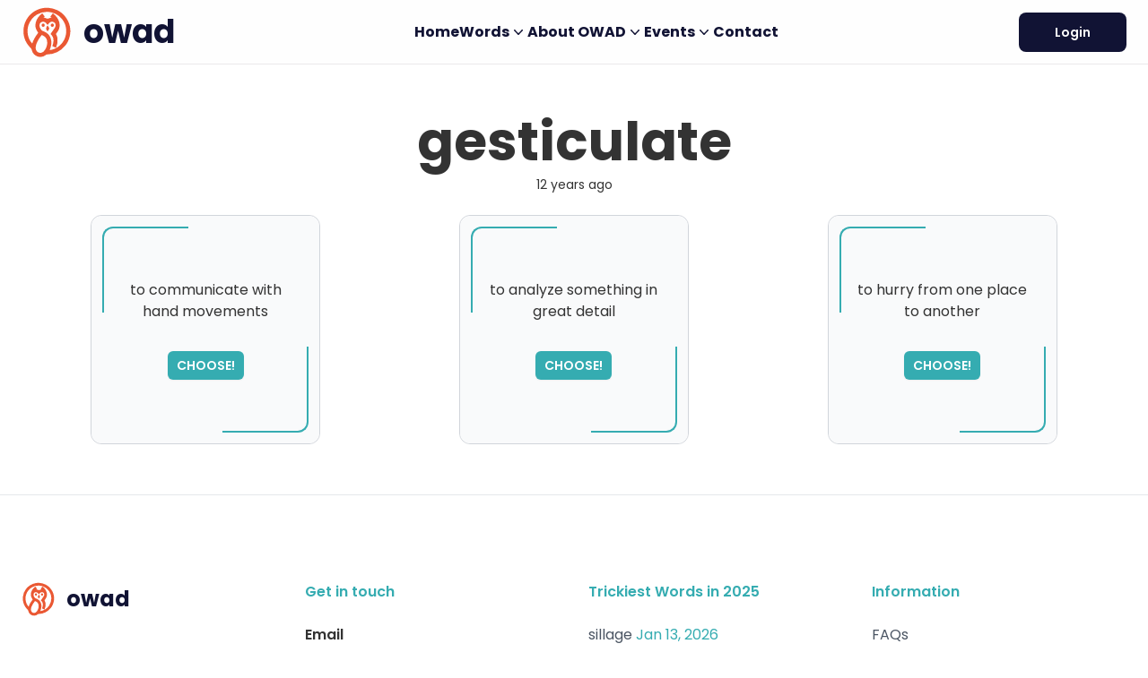

--- FILE ---
content_type: text/html; charset=UTF-8
request_url: https://owad.de/quiz/gesticulate
body_size: 5666
content:
<!DOCTYPE html>
<html lang="en">

<head>
  <meta charset="utf-8">
  <meta name="csrf-token" content="NO05GRrjy2IVWbuprzleTq3HoKxiHQsmmZsrws5v">
  <meta name="viewport" content="width=device-width, initial-scale=1">
  <meta name="algolia-public" content="c5dc135bcbe88640513cd389567f417b">
  <meta name="algolia-app" content="SOQEEUWWRU">
  <title>OWAD - One Word A Day</title>
<meta name="description" content="Build your wordpower with Paul Smith">
<meta property="og:title" content="OWAD - One Word A Day">
<meta property="og:description" content="Build your wordpower with Paul Smith">
<meta property="og:url" content="https://owad.de/quiz/gesticulate">


<script type="application/ld+json">{"@context":"https://schema.org","@type":"WebPage","name":"OWAD - One Word A Day","description":"Build your wordpower with Paul Smith","url":"https://owad.de/quiz/gesticulate"}</script>
  <link rel="shortcut icon" type="image/x-icon" href="/img/icon/favicon.ico">
<link rel="icon" type="image/x-icon" href="/img/icon/favicon.ico">
<link rel="icon" type="image/gif" href="/img/icon/favicon.gif">
<link rel="icon" type="image/png" href="/img/icon/favicon.png">
<link rel="apple-touch-icon" href="/img/icon/apple-touch-icon.png">
<link rel="apple-touch-icon" href="/img/icon/apple-touch-icon-57x57.png" sizes="57x57">
<link rel="apple-touch-icon" href="/img/icon/apple-touch-icon-60x60.png" sizes="60x60">
<link rel="apple-touch-icon" href="/img/icon/apple-touch-icon-72x72.png" sizes="72x72">
<link rel="apple-touch-icon" href="/img/icon/apple-touch-icon-76x76.png" sizes="76x76">
<link rel="apple-touch-icon" href="/img/icon/apple-touch-icon-114x114.png" sizes="114x114">
<link rel="apple-touch-icon" href="/img/icon/apple-touch-icon-120x120.png" sizes="120x120">
<link rel="apple-touch-icon" href="/img/icon/apple-touch-icon-128x128.png" sizes="128x128">
<link rel="apple-touch-icon" href="/img/icon/apple-touch-icon-144x144.png" sizes="144x144">
<link rel="apple-touch-icon" href="/img/icon/apple-touch-icon-152x152.png" sizes="152x152">
<link rel="apple-touch-icon" href="/img/icon/apple-touch-icon-180x180.png" sizes="180x180">
<link rel="apple-touch-icon" href="/img/icon/apple-touch-icon-precomposed.png">
<link rel="icon" type="image/png" href="/img/icon/favicon-16x16.png" sizes="16x16">
<link rel="icon" type="image/png" href="/img/icon/favicon-32x32.png" sizes="32x32">
<link rel="icon" type="image/png" href="/img/icon/favicon-96x96.png" sizes="96x96">
<link rel="icon" type="image/png" href="/img/icon/favicon-160x160.png" sizes="160x160">
<link rel="icon" type="image/png" href="/img/icon/favicon-192x192.png" sizes="192x192">
<link rel="icon" type="image/png" href="/img/icon/favicon-196x196.png" sizes="196x196">  <script async defer data-website-id="db3099a6-3096-4167-a25e-bb3535689701"
    src="https://umami.n11r.net/umami.js"></script>
  <link rel="preload" as="style" href="https://owad.de/build/assets/app--9y2vyz5.css" /><link rel="modulepreload" href="https://owad.de/build/assets/app-DNmsY5IO.js" /><link rel="stylesheet" href="https://owad.de/build/assets/app--9y2vyz5.css" /><script type="module" src="https://owad.de/build/assets/app-DNmsY5IO.js"></script>  </head>

<body>
  <div class="min-h-screen flex flex-col">
    <header class="bg-white-100 border-b border-black-10 h-[72px] sticky top-0 z-max">
  <div class="container mx-auto flex items-center justify-between h-full">
    <a href="/" class="flex items-center">
      <span class="h-12 sm:h-15 flex text-owad-orange shrink-0 ">
        <svg xmlns="http://www.w3.org/2000/svg" viewBox="0 0 288 304" class="h-full w-auto">
  <path fill="currentColor" d="M260.3 206.31q-6.05 12.03-14.63 22.25-40.04 47.73-101.9 49.13c-2.01.04-4 .9-5.54 2.17q-13.61 11.25-29.59 11.87-10.27.4-19.59-3.08c-14.14-5.28-27.43-18.21-30.36-33.26q-1.5-7.71-5.32-12.07-4.49-5.12-9.06-10.04c-24.72-26.63-36.04-62.7-33.03-98.75q3.25-39.14 27.12-70.12c19.77-25.65 49.65-43.19 81.37-48.7q7.19-1.25 14.45-1.92 7.82-.73 15.19-.15 28.61 2.27 53.19 13.94 10.28 4.89 23.01 14.77c15.41 11.96 28.53 29.85 36.71 46.75 18.08 37.35 16.57 80.31-2.02 117.21Zm-66 33.19q-.19.42-.61.23l-20.03-9.13a.37.37 0 0 1-.19-.49q5.58-13.14 6.73-29.2c1.11-15.34-5.02-28.47-16.47-38.42a.61.61 0 0 1-.1-.81q10.5-15.27 22.72-33.03 3.38-4.9 4.56-8.79c2.79-9.21.24-20.89-9.35-25.19-10.33-4.64-20.53-1.72-27.26 7q-3.31 4.29-7.11 8.79a.48.48 0 0 1-.73-.01q-3.46-4.28-7.54-9.3c-7.22-8.9-17.03-10.93-27.44-6.1-6.09 2.83-9.36 8.77-9.93 15.37-.89 10.25 2.86 18.54 8.68 26.64 3.03 4.21 6.52 6.81 11.29 8.53q11.82 4.25 20.79 10.62c24.15 17.13 30.52 50.08 22.61 77.51q-2.52 8.71-6.08 18.63-.25.69.49.61c29.45-3.5 56.7-21.5 73.13-45.29q19.36-28.03 19.37-63.02c.02-56.27-44.05-102.94-99.8-107.55q-35.14-2.9-64.37 14.47-34.84 20.72-48.41 60.17c-11.77 34.23-4.6 76.55 20.54 103.58q.48.51.69-.15c6.92-21.49 18.76-41.31 33.55-59.97q.33-.42.02-.86-2.19-3.08-4.34-6.06-16.22-22.57-9.84-49.95c5.2-22.31 18.72-39.41 36.73-53.18a.33.33 0 0 1 .47.06l13.28 17.67q.34.46-.09.83l-5.41 4.66a.37.37 0 0 0 .17.64c4.69.82 9.57 1.83 13.78 4.05q8.09 4.28 15.83.08c4.24-2.31 9.13-3.37 13.84-4.18a.31.31 0 0 0 .15-.54l-5.52-4.68q-.47-.39-.1-.89l13.15-17.49a.45.45 0 0 1 .63-.09c17.05 12.84 29.36 28.53 35.72 48.93q6.15 19.71-.88 38.57c-3.49 9.37-10.28 18.54-16.28 26.97q-1.44 2.03-.37 4.06 6.1 11.57 7.63 22.57 3.73 26.71-8.3 53.13ZM85.02 215.11q-3.95 9.82-5.2 21.41-.98 9.07 2.45 16.64c6.25 13.81 22.56 19.76 36.3 12q3.49-1.97 5.75-4.15c12.92-12.47 19.44-29.86 20.59-47.54q.82-12.6-4.25-23.92-6.22-13.9-23.01-20.61c-1.76-.7-3.85-1.19-5.26.53-11.56 14.13-20.67 28.98-27.37 45.64Z"/>
  <ellipse fill="currentColor" rx="9.42" ry="8.9" transform="rotate(84.5 -.793 123.254)"/>
  <ellipse fill="currentColor" rx="9.43" ry="8.9" transform="rotate(84.9 25.37 150.882)"/>
  <path fill="currentColor" d="M156.04 131.08c-2.58 5.53-4.87 10.74-8.68 15.64a.37.36-45.9 0 1-.57.01c-6.38-7.72-11.54-15.54-5.42-25.28q2.18-3.47 4.98-7.29.4-.54.85-.03c3.87 4.43 6.53 10.19 8.87 15.99q.2.49-.03.96Z"/>
</svg>
      </span>
      <span class="text-owad-blue text-3xl sm:text-4xl font-bold ml-1 sm:ml-3">owad</span>
    </a>
    <ul class="items-center gap-4 hidden lg:flex">
                        <li>
            <a href="https://owad.de"
              target="_self"
                            class="text-base font-bold text-owad-blue"
              >
              Home
            </a>
          </li>
                                              <li class="relative" x-data="{ open: false }" @click.away="open = false">
            <button type="button" class="inline-flex items-center gap-x-1 text-base font-bold text-owad-blue" @click="open = !open">
              <span>Words</span>
              <svg class="h-5 w-5" :class="{ 'rotate-180': open }" viewBox="0 0 20 20"
                fill="currentColor" aria-hidden="true">
                <path fill-rule="evenodd"
                  d="M5.23 7.21a.75.75 0 011.06.02L10 11.168l3.71-3.938a.75.75 0 111.08 1.04l-4.25 4.5a.75.75 0 01-1.08 0l-4.25-4.5a.75.75 0 01.02-1.06z"
                  clip-rule="evenodd"></path>
              </svg>
            </button>
            <div x-cloak x-transition:enter="transition ease-out duration-200"
              x-transition:enter-start="opacity-0 translate-y-1"
              x-transition:enter-end="opacity-100 translate-y-0"
              x-transition:leave="transition ease-in duration-150"
              x-transition:leave-start="opacity-100 translate-y-0"
              x-transition:leave-end="opacity-0 translate-y-1"
              x-description="Flyout menu, show/hide based on flyout menu state."
              class="absolute left-1/2 mt-5  w-screen max-w-min -translate-x-1/2 px-4"
              :class="{ flex: open, hidden: !open }" x-ref="panel">
              <div
                class="min-w-60 shrink rounded-xl bg-white p-4 text-base shadow-lg ring-1 ring-gray-900/5">
                                  <a href="https://owad.de/last-words"
                    target="_self"
                                        class="block p-2 whitespace-nowrap text-owad-blue">
                    Last 5 Words
                  </a>
                                  <a href="https://owad.de/review-words"
                    target="_self"
                                        class="block p-2 whitespace-nowrap text-owad-blue">
                    Memory Challenge
                  </a>
                                  <a href="https://owad.de/word-archive"
                    target="_self"
                                        class="block p-2 whitespace-nowrap text-owad-blue">
                    OWAD Archive
                  </a>
                                  <a href="https://owad.de/randomQuiz"
                    target="_self"
                                        class="block p-2 whitespace-nowrap text-owad-blue">
                    Random Quiz
                  </a>
                                  <a href="https://owad.de/english-iq"
                    target="_self"
                                        class="block p-2 whitespace-nowrap text-owad-blue">
                    Check your English IQ
                  </a>
                              </div>
            </div>
          </li>
                                              <li class="relative" x-data="{ open: false }" @click.away="open = false">
            <button type="button" class="inline-flex items-center gap-x-1 text-base font-bold text-owad-blue" @click="open = !open">
              <span>About OWAD</span>
              <svg class="h-5 w-5" :class="{ 'rotate-180': open }" viewBox="0 0 20 20"
                fill="currentColor" aria-hidden="true">
                <path fill-rule="evenodd"
                  d="M5.23 7.21a.75.75 0 011.06.02L10 11.168l3.71-3.938a.75.75 0 111.08 1.04l-4.25 4.5a.75.75 0 01-1.08 0l-4.25-4.5a.75.75 0 01.02-1.06z"
                  clip-rule="evenodd"></path>
              </svg>
            </button>
            <div x-cloak x-transition:enter="transition ease-out duration-200"
              x-transition:enter-start="opacity-0 translate-y-1"
              x-transition:enter-end="opacity-100 translate-y-0"
              x-transition:leave="transition ease-in duration-150"
              x-transition:leave-start="opacity-100 translate-y-0"
              x-transition:leave-end="opacity-0 translate-y-1"
              x-description="Flyout menu, show/hide based on flyout menu state."
              class="absolute left-1/2 mt-5  w-screen max-w-min -translate-x-1/2 px-4"
              :class="{ flex: open, hidden: !open }" x-ref="panel">
              <div
                class="min-w-60 shrink rounded-xl bg-white p-4 text-base shadow-lg ring-1 ring-gray-900/5">
                                  <a href="https://owad.de/team"
                    target="_self"
                                        class="block p-2 whitespace-nowrap text-owad-blue">
                    Team
                  </a>
                                  <a href="/#faq"
                    target="_self"
                    target="_blank"                    class="block p-2 whitespace-nowrap text-owad-blue">
                    FAQs
                  </a>
                                  <a href="https://owad.de/articles"
                    target="_self"
                                        class="block p-2 whitespace-nowrap text-owad-blue">
                    Articles
                  </a>
                                  <a href="https://owad.de/research"
                    target="_self"
                                        class="block p-2 whitespace-nowrap text-owad-blue">
                    Research
                  </a>
                                  <a href="https://donorbox.org/please-help-to-keep-owad-alive-2"
                    target="_self"
                    target="_blank"                    class="block p-2 whitespace-nowrap text-owad-blue">
                    Help Keep OWAD Alive
                  </a>
                              </div>
            </div>
          </li>
                                              <li class="relative" x-data="{ open: false }" @click.away="open = false">
            <button type="button" class="inline-flex items-center gap-x-1 text-base font-bold text-owad-blue" @click="open = !open">
              <span>Events</span>
              <svg class="h-5 w-5" :class="{ 'rotate-180': open }" viewBox="0 0 20 20"
                fill="currentColor" aria-hidden="true">
                <path fill-rule="evenodd"
                  d="M5.23 7.21a.75.75 0 011.06.02L10 11.168l3.71-3.938a.75.75 0 111.08 1.04l-4.25 4.5a.75.75 0 01-1.08 0l-4.25-4.5a.75.75 0 01.02-1.06z"
                  clip-rule="evenodd"></path>
              </svg>
            </button>
            <div x-cloak x-transition:enter="transition ease-out duration-200"
              x-transition:enter-start="opacity-0 translate-y-1"
              x-transition:enter-end="opacity-100 translate-y-0"
              x-transition:leave="transition ease-in duration-150"
              x-transition:leave-start="opacity-100 translate-y-0"
              x-transition:leave-end="opacity-0 translate-y-1"
              x-description="Flyout menu, show/hide based on flyout menu state."
              class="absolute left-1/2 mt-5  w-screen max-w-min -translate-x-1/2 px-4"
              :class="{ flex: open, hidden: !open }" x-ref="panel">
              <div
                class="min-w-60 shrink rounded-xl bg-white p-4 text-base shadow-lg ring-1 ring-gray-900/5">
                                  <a href="https://owad.de/intelligent-english"
                    target="_self"
                                        class="block p-2 whitespace-nowrap text-owad-blue">
                    1- day &quot;Intelligent English&quot; seminar
                  </a>
                              </div>
            </div>
          </li>
                                              <li>
            <a href="https://owad.de/contact"
              target="_self"
                            class="text-base font-bold text-owad-blue"
              >
              Contact
            </a>
          </li>
                                </ul>
    <div class="flex items-center gap-6">
      </button>
              <a href="https://owad.de/login"
          class="bg-owad-blue text-white text-xs sm:text-sm px-4 py-3 rounded-lg text-center font-semibold w-[100px] sm:w-[120px]">
          Login
        </a>
            <button type="button" class="-mx-3 p-3 lg:hidden" x-data
        @click="$store.mobileMenu.open($store.mobileMenu)">
        <svg class="h-6 w-6 text-gray-900" viewBox="0 0 20 20" fill="currentColor"
          aria-hidden="true">
          <path fill-rule="evenodd"
            d="M2 4.75A.75.75 0 012.75 4h14.5a.75.75 0 010 1.5H2.75A.75.75 0 012 4.75zM2 10a.75.75 0 01.75-.75h14.5a.75.75 0 010 1.5H2.75A.75.75 0 012 10zm0 5.25a.75.75 0 01.75-.75h14.5a.75.75 0 010 1.5H2.75a.75.75 0 01-.75-.75z"
            clip-rule="evenodd"></path>
        </svg>
    </div>
  </div>
</header>

<aside
  class="fixed px-4 right-0 top-0 bottom-0 w-full max-w-80 bg-white z-max overflow-y-auto overflow-x-hidden flex-col border-l border-gray-900/10 gap-6"
  x-cloak :class="{ 'max-lg:flex': $store.mobileMenu.show, hidden: !$store.mobileMenu.show }"
  x-data>
  <div class="flex items-center justify-end gap-6 h-[72px]">
    <button type="button" class="-mx-3 p-3" @click="$store.mobileMenu.close()">
      <svg xmlns="http://www.w3.org/2000/svg" fill="none" viewBox="0 0 24 24" stroke-width="1.5"
        stroke="currentColor" aria-hidden="true" class="h-6 w-6 text-gray-900">
        <path stroke-linecap="round" stroke-linejoin="round" d="M6 18L18 6M6 6l12 12"></path>
      </svg>
    </button>
  </div>
  <nav class="flex flex-1 flex-col">
    <ul class="flex flex-1 flex-col gap-y-1">
                        <li>
            <a href="https://owad.de"
              target="_self" class="block rounded-md py-2 pr-2 pl-10 text-sm leading-6 font-semibold text-owad-blue">
              Home
            </a>
          </li>
                                <li x-data="{ open: false }">
            <div>
              <button type="button" class="flex items-center w-full text-left rounded-md p-2 gap-x-3 text-sm leading-6 font-semibold text-owad-blue" @click="open = !open">
                <svg class="text-gray-400 h-5 w-5 shrink-0" :class="{ 'rotate-90': open }"
                  viewBox="0 0 20 20" fill="currentColor">
                  <path fill-rule="evenodd"
                    d="M7.21 14.77a.75.75 0 01.02-1.06L11.168 10 7.23 6.29a.75.75 0 111.04-1.08l4.5 4.25a.75.75 0 010 1.08l-4.5 4.25a.75.75 0 01-1.06-.02z"
                    clip-rule="evenodd"></path>
                </svg>
                Words
              </button>
              <ul class="mt-1 px-2" x-show="open">
                                  <li>
                    <a href="https://owad.de/last-words"
                      target="_self" class="block rounded-md py-2 pr-2 pl-9 text-sm leading- text-owad-blue">
                      Last 5 Words
                    </a>
                  </li>
                                  <li>
                    <a href="https://owad.de/review-words"
                      target="_self" class="block rounded-md py-2 pr-2 pl-9 text-sm leading- text-owad-blue">
                      Memory Challenge
                    </a>
                  </li>
                                  <li>
                    <a href="https://owad.de/word-archive"
                      target="_self" class="block rounded-md py-2 pr-2 pl-9 text-sm leading- text-owad-blue">
                      OWAD Archive
                    </a>
                  </li>
                                  <li>
                    <a href="https://owad.de/randomQuiz"
                      target="_self" class="block rounded-md py-2 pr-2 pl-9 text-sm leading- text-owad-blue">
                      Random Quiz
                    </a>
                  </li>
                                  <li>
                    <a href="https://owad.de/english-iq"
                      target="_self" class="block rounded-md py-2 pr-2 pl-9 text-sm leading- text-owad-blue">
                      Check your English IQ
                    </a>
                  </li>
                              </ul>
            </div>
          </li>
                                <li x-data="{ open: false }">
            <div>
              <button type="button" class="flex items-center w-full text-left rounded-md p-2 gap-x-3 text-sm leading-6 font-semibold text-owad-blue" @click="open = !open">
                <svg class="text-gray-400 h-5 w-5 shrink-0" :class="{ 'rotate-90': open }"
                  viewBox="0 0 20 20" fill="currentColor">
                  <path fill-rule="evenodd"
                    d="M7.21 14.77a.75.75 0 01.02-1.06L11.168 10 7.23 6.29a.75.75 0 111.04-1.08l4.5 4.25a.75.75 0 010 1.08l-4.5 4.25a.75.75 0 01-1.06-.02z"
                    clip-rule="evenodd"></path>
                </svg>
                About OWAD
              </button>
              <ul class="mt-1 px-2" x-show="open">
                                  <li>
                    <a href="https://owad.de/team"
                      target="_self" class="block rounded-md py-2 pr-2 pl-9 text-sm leading- text-owad-blue">
                      Team
                    </a>
                  </li>
                                  <li>
                    <a href="/#faq"
                      target="_self" class="block rounded-md py-2 pr-2 pl-9 text-sm leading- text-owad-blue">
                      FAQs
                    </a>
                  </li>
                                  <li>
                    <a href="https://owad.de/articles"
                      target="_self" class="block rounded-md py-2 pr-2 pl-9 text-sm leading- text-owad-blue">
                      Articles
                    </a>
                  </li>
                                  <li>
                    <a href="https://owad.de/research"
                      target="_self" class="block rounded-md py-2 pr-2 pl-9 text-sm leading- text-owad-blue">
                      Research
                    </a>
                  </li>
                                  <li>
                    <a href="https://donorbox.org/please-help-to-keep-owad-alive-2"
                      target="_self" class="block rounded-md py-2 pr-2 pl-9 text-sm leading- text-owad-blue">
                      Help Keep OWAD Alive
                    </a>
                  </li>
                              </ul>
            </div>
          </li>
                                <li x-data="{ open: false }">
            <div>
              <button type="button" class="flex items-center w-full text-left rounded-md p-2 gap-x-3 text-sm leading-6 font-semibold text-owad-blue" @click="open = !open">
                <svg class="text-gray-400 h-5 w-5 shrink-0" :class="{ 'rotate-90': open }"
                  viewBox="0 0 20 20" fill="currentColor">
                  <path fill-rule="evenodd"
                    d="M7.21 14.77a.75.75 0 01.02-1.06L11.168 10 7.23 6.29a.75.75 0 111.04-1.08l4.5 4.25a.75.75 0 010 1.08l-4.5 4.25a.75.75 0 01-1.06-.02z"
                    clip-rule="evenodd"></path>
                </svg>
                Events
              </button>
              <ul class="mt-1 px-2" x-show="open">
                                  <li>
                    <a href="https://owad.de/intelligent-english"
                      target="_self" class="block rounded-md py-2 pr-2 pl-9 text-sm leading- text-owad-blue">
                      1- day &quot;Intelligent English&quot; seminar
                    </a>
                  </li>
                              </ul>
            </div>
          </li>
                                <li>
            <a href="https://owad.de/contact"
              target="_self" class="block rounded-md py-2 pr-2 pl-10 text-sm leading-6 font-semibold text-owad-blue">
              Contact
            </a>
          </li>
                  </ul>
  </nav>
</aside>

          <div class="flex-1">
        
  <section class="container my-10 lg:my-14">
    <div>
  <div class="flex flex-col items-center text-center mb-6">
    <h4 class="text-4xl lg:text-6xl font-bold">gesticulate</h4>
          <p class="text-sm mt-2">12 years ago</p>
      </div>
  <div class="flex flex-col sm:flex-row gap-6" x-data="quiz(3330)">
          <div class="size-64 mx-auto relative card" :class="{flipped: flipped}" style="perspective: 800px;" x-data="card(0)">
      <a href="https://owad.de/word/gesticulate"
      class="block rounded-xl size-full relative border border-gray-300 currect group transition-transform duration-1000"
      style="transform-style:preserve-3d;">
      <div
        class="size-full absolute inset-0 flex flex-col items-center justify-center bg-gray-50 cursor-pointer rounded-xl"
        style="backface-visibility: hidden;">
        <span class="absolute left-3 top-3 size-24 border-l-2 border-t-2 rounded-tl-xl border-owad-teal"></span>
        <span class="absolute right-3 bottom-3 size-24 border-r-2 border-b-2 rounded-br-xl border-owad-teal"></span>
        <p class="px-7 mb-8 text-center">to communicate with hand movements</p>
        <span
          class="rounded-md bg-owad-teal px-2.5 py-1.5 text-sm font-semibold text-white shadow-sm group-hover:bg-owad-teal focus-visible:outline focus-visible:outline-2 focus-visible:outline-offset-2 focus-visible:outline-owad-teal">CHOOSE!</span>
      </div>
    </a>
  </div>
          <div class="size-64 mx-auto relative card" :class="{flipped: flipped}" style="perspective: 800px;" x-data="card(0)">
      <a href="https://owad.de/word/gesticulate"
      class="block rounded-xl size-full relative border border-gray-300 wrong group transition-transform duration-1000"
      @click="flip($event, 0)" style="transform-style:preserve-3d;"
      :style="{ transform: flipped ? 'rotateY(180deg)' : null }">
      <div
        class="size-full absolute inset-0 flex flex-col items-center justify-center bg-gray-50 cursor-pointer rounded-xl"
        style="backface-visibility: hidden;">
        <span class="absolute left-3 top-3 size-24 border-l-2 border-t-2 rounded-tl-xl border-owad-teal"></span>
        <span class="absolute right-3 bottom-3 size-24 border-r-2 border-b-2 rounded-br-xl border-owad-teal"></span>
        <p class="px-7 mb-8 text-center">to analyze something in great detail</p>
        <span
          class="rounded-md bg-owad-teal px-2.5 py-1.5 text-sm font-semibold text-white shadow-sm group-hover:bg-owad-teal focus-visible:outline focus-visible:outline-2 focus-visible:outline-offset-2 focus-visible:outline-owad-teal">CHOOSE!</span>
      </div>
      <div
        class="size-full absolute inset-0 flex flex-col items-center justify-center bg-owad-teal text-white rounded-xl"
        style="transform: rotateY(180deg);backface-visibility: hidden;">
        <img class="w-12" src="https://owad.de/new-assets/img/thinking-face.svg" />
        <p class="p-4 text-center">
          <span class="text-2xl">SORRY</span>,<br>please try again...
        </p>
      </div>
    </a>
  </div>
          <div class="size-64 mx-auto relative card" :class="{flipped: flipped}" style="perspective: 800px;" x-data="card(0)">
      <a href="https://owad.de/word/gesticulate"
      class="block rounded-xl size-full relative border border-gray-300 wrong group transition-transform duration-1000"
      @click="flip($event, 0)" style="transform-style:preserve-3d;"
      :style="{ transform: flipped ? 'rotateY(180deg)' : null }">
      <div
        class="size-full absolute inset-0 flex flex-col items-center justify-center bg-gray-50 cursor-pointer rounded-xl"
        style="backface-visibility: hidden;">
        <span class="absolute left-3 top-3 size-24 border-l-2 border-t-2 rounded-tl-xl border-owad-teal"></span>
        <span class="absolute right-3 bottom-3 size-24 border-r-2 border-b-2 rounded-br-xl border-owad-teal"></span>
        <p class="px-7 mb-8 text-center">to hurry from one place to another</p>
        <span
          class="rounded-md bg-owad-teal px-2.5 py-1.5 text-sm font-semibold text-white shadow-sm group-hover:bg-owad-teal focus-visible:outline focus-visible:outline-2 focus-visible:outline-offset-2 focus-visible:outline-owad-teal">CHOOSE!</span>
      </div>
      <div
        class="size-full absolute inset-0 flex flex-col items-center justify-center bg-owad-teal text-white rounded-xl"
        style="transform: rotateY(180deg);backface-visibility: hidden;">
        <img class="w-12" src="https://owad.de/new-assets/img/thinking-face.svg" />
        <p class="p-4 text-center">
          <span class="text-2xl">SORRY</span>,<br>please try again...
        </p>
      </div>
    </a>
  </div>
      </div>
</div>
  </section>

      </div>
    
    <footer class="bg-white border-t border-gray-200">
  <div class="container pb-8 pt-16 sm:pt-20 lg:pt-24">
    <div class="grid grid-cols-1 sm:grid-cols-2 lg:grid-cols-4 gap-8">
      <div>
        <a href="/" class="flex items-center">
          <span class="h-8 sm:h-10 flex text-owad-orange shrink-0 ">
            <svg xmlns="http://www.w3.org/2000/svg" viewBox="0 0 288 304" class="h-full w-auto">
  <path fill="currentColor" d="M260.3 206.31q-6.05 12.03-14.63 22.25-40.04 47.73-101.9 49.13c-2.01.04-4 .9-5.54 2.17q-13.61 11.25-29.59 11.87-10.27.4-19.59-3.08c-14.14-5.28-27.43-18.21-30.36-33.26q-1.5-7.71-5.32-12.07-4.49-5.12-9.06-10.04c-24.72-26.63-36.04-62.7-33.03-98.75q3.25-39.14 27.12-70.12c19.77-25.65 49.65-43.19 81.37-48.7q7.19-1.25 14.45-1.92 7.82-.73 15.19-.15 28.61 2.27 53.19 13.94 10.28 4.89 23.01 14.77c15.41 11.96 28.53 29.85 36.71 46.75 18.08 37.35 16.57 80.31-2.02 117.21Zm-66 33.19q-.19.42-.61.23l-20.03-9.13a.37.37 0 0 1-.19-.49q5.58-13.14 6.73-29.2c1.11-15.34-5.02-28.47-16.47-38.42a.61.61 0 0 1-.1-.81q10.5-15.27 22.72-33.03 3.38-4.9 4.56-8.79c2.79-9.21.24-20.89-9.35-25.19-10.33-4.64-20.53-1.72-27.26 7q-3.31 4.29-7.11 8.79a.48.48 0 0 1-.73-.01q-3.46-4.28-7.54-9.3c-7.22-8.9-17.03-10.93-27.44-6.1-6.09 2.83-9.36 8.77-9.93 15.37-.89 10.25 2.86 18.54 8.68 26.64 3.03 4.21 6.52 6.81 11.29 8.53q11.82 4.25 20.79 10.62c24.15 17.13 30.52 50.08 22.61 77.51q-2.52 8.71-6.08 18.63-.25.69.49.61c29.45-3.5 56.7-21.5 73.13-45.29q19.36-28.03 19.37-63.02c.02-56.27-44.05-102.94-99.8-107.55q-35.14-2.9-64.37 14.47-34.84 20.72-48.41 60.17c-11.77 34.23-4.6 76.55 20.54 103.58q.48.51.69-.15c6.92-21.49 18.76-41.31 33.55-59.97q.33-.42.02-.86-2.19-3.08-4.34-6.06-16.22-22.57-9.84-49.95c5.2-22.31 18.72-39.41 36.73-53.18a.33.33 0 0 1 .47.06l13.28 17.67q.34.46-.09.83l-5.41 4.66a.37.37 0 0 0 .17.64c4.69.82 9.57 1.83 13.78 4.05q8.09 4.28 15.83.08c4.24-2.31 9.13-3.37 13.84-4.18a.31.31 0 0 0 .15-.54l-5.52-4.68q-.47-.39-.1-.89l13.15-17.49a.45.45 0 0 1 .63-.09c17.05 12.84 29.36 28.53 35.72 48.93q6.15 19.71-.88 38.57c-3.49 9.37-10.28 18.54-16.28 26.97q-1.44 2.03-.37 4.06 6.1 11.57 7.63 22.57 3.73 26.71-8.3 53.13ZM85.02 215.11q-3.95 9.82-5.2 21.41-.98 9.07 2.45 16.64c6.25 13.81 22.56 19.76 36.3 12q3.49-1.97 5.75-4.15c12.92-12.47 19.44-29.86 20.59-47.54q.82-12.6-4.25-23.92-6.22-13.9-23.01-20.61c-1.76-.7-3.85-1.19-5.26.53-11.56 14.13-20.67 28.98-27.37 45.64Z"/>
  <ellipse fill="currentColor" rx="9.42" ry="8.9" transform="rotate(84.5 -.793 123.254)"/>
  <ellipse fill="currentColor" rx="9.43" ry="8.9" transform="rotate(84.9 25.37 150.882)"/>
  <path fill="currentColor" d="M156.04 131.08c-2.58 5.53-4.87 10.74-8.68 15.64a.37.36-45.9 0 1-.57.01c-6.38-7.72-11.54-15.54-5.42-25.28q2.18-3.47 4.98-7.29.4-.54.85-.03c3.87 4.43 6.53 10.19 8.87 15.99q.2.49-.03.96Z"/>
</svg>
          </span>
          <span class="text-owad-blue text-xl sm:text-2xl font-bold ml-1 sm:ml-3">owad</span>
        </a>
      </div>
      <div>
        <h3 class="text-base font-semibold leading-6 text-owad-teal">Get in touch</h3>
        <ul role="list" class="mt-6 space-y-4 links">
          <li>
            <p class="font-semibold">Email</p>
            <ul>
              <li>Support Email: <a
                  href="mailto:support@owad.de">support@owad.de</a>
              </li>
              <li>Direct Mail: <a
                  href="mailto:paul@owad.de">paul@owad.de</a></li>
            </ul>
          </li>
          <li>
            <p class="font-semibold">Phone</p>
            <ul>
              <li>Telephone: <a href="tel:0049 8266 1071">0049 8266 1071</a></li>
              <li>Telefax: <a href="tel:0049 8266 618">0049 8266 618</a></li>
            </ul>
          </li>
        </ul>
      </div>
      <div>
                  <h3 class="text-base font-semibold leading-6 text-owad-teal">
            Trickiest Words in 2025
          </h3>
          <ul role="list" class="mt-6 space-y-4">
                          <li>
                <a class="text-base leading-6 text-gray-600 hover:text-gray-900"
                  href="https://owad.de/quiz/sillage">sillage</a>
                <span class="text-owad-teal">Jan 13, 2026</span>
              </li>
                          <li>
                <a class="text-base leading-6 text-gray-600 hover:text-gray-900"
                  href="https://owad.de/quiz/ineluctable">ineluctable</a>
                <span class="text-owad-teal">Jan 14, 2026</span>
              </li>
                          <li>
                <a class="text-base leading-6 text-gray-600 hover:text-gray-900"
                  href="https://owad.de/quiz/micro-yes">micro-yes</a>
                <span class="text-owad-teal">Dec 5, 2025</span>
              </li>
                          <li>
                <a class="text-base leading-6 text-gray-600 hover:text-gray-900"
                  href="https://owad.de/quiz/sozzled">sozzled</a>
                <span class="text-owad-teal">Jan 23, 2026</span>
              </li>
                          <li>
                <a class="text-base leading-6 text-gray-600 hover:text-gray-900"
                  href="https://owad.de/quiz/chew-the-fat">chew the fat</a>
                <span class="text-owad-teal">Aug 25, 2025</span>
              </li>
                          <li>
                <a class="text-base leading-6 text-gray-600 hover:text-gray-900"
                  href="https://owad.de/quiz/cognitive-shuffling">cognitive shuffling</a>
                <span class="text-owad-teal">Aug 29, 2025</span>
              </li>
                      </ul>
              </div>
      <div>
        <h3 class="text-base font-semibold leading-6 text-owad-teal">Information</h3>
        <ul role="list" class="mt-6 space-y-4">
          <li>
            <a href="https://owad.de/#faq"
              class="text-base leading-6 text-gray-600 hover:text-gray-900">FAQs</a>
          </li>
          <li>
            <a href="https://owad.de/last-words"
              class="text-base leading-6 text-gray-600 hover:text-gray-900">
              Sample Quizzes
            </a>
          </li>
          <li>
            <a href="https://owad.de/recommend-owad"
              class="text-base leading-6 text-gray-600 hover:text-gray-900">Recommend OWAD</a>
          </li>
          <li>
            <a href="https://owad.de/contact"
              class="text-base leading-6 text-gray-600 hover:text-gray-900">Contact & Help</a>
          </li>
          <li>
            <a href="#" class="text-base leading-6 text-gray-600 hover:text-gray-900">
              Terms & Conditions
            </a>
          </li>
          <li>
            <a href="https://owad.de/privacy"
              class="text-base leading-6 text-gray-600 hover:text-gray-900">Privacy Statement</a>
          </li>
          <li>
            <a href="https://owad.de/imprint"
              class="text-base leading-6 text-gray-600 hover:text-gray-900">Imprint</a>
          </li>
        </ul>
      </div>

    </div>
    <div class="mt-8 border-t border-gray-900/10 pt-8 text-sm leading-5 text-gray-500 text-center">
      Copyright © 2000-2026 Paul Smith & Helga Smith - All Rights Reserved
    </div>
  </div>
</footer>
  </div>
  </body>

</html>


--- FILE ---
content_type: application/javascript; charset=utf-8
request_url: https://owad.de/build/assets/app-DNmsY5IO.js
body_size: 17196
content:
var $e=!1,je=!1,$=[];function Dn(e){Fn(e)}function Fn(e){$.includes(e)||$.push(e),Ln()}function yt(e){let t=$.indexOf(e);t!==-1&&$.splice(t,1)}function Ln(){!je&&!$e&&($e=!0,queueMicrotask(Bn))}function Bn(){$e=!1,je=!0;for(let e=0;e<$.length;e++)$[e]();$.length=0,je=!1}var K,J,le,wt,Ie=!0;function Nn(e){Ie=!1,e(),Ie=!0}function Kn(e){K=e.reactive,le=e.release,J=t=>e.effect(t,{scheduler:n=>{Ie?Dn(n):n()}}),wt=e.raw}function lt(e){J=e}function kn(e){let t=()=>{};return[r=>{let i=J(r);return e._x_effects||(e._x_effects=new Set,e._x_runEffects=()=>{e._x_effects.forEach(o=>o())}),e._x_effects.add(i),t=()=>{i!==void 0&&(e._x_effects.delete(i),le(i))},i},()=>{t()}]}var bt=[],Et=[],St=[];function zn(e){St.push(e)}function At(e,t){typeof t=="function"?(e._x_cleanups||(e._x_cleanups=[]),e._x_cleanups.push(t)):(t=e,Et.push(t))}function Hn(e){bt.push(e)}function Wn(e,t,n){e._x_attributeCleanups||(e._x_attributeCleanups={}),e._x_attributeCleanups[t]||(e._x_attributeCleanups[t]=[]),e._x_attributeCleanups[t].push(n)}function Ct(e,t){e._x_attributeCleanups&&Object.entries(e._x_attributeCleanups).forEach(([n,r])=>{(t===void 0||t.includes(n))&&(r.forEach(i=>i()),delete e._x_attributeCleanups[n])})}var Ve=new MutationObserver(Je),Ge=!1;function Ot(){Ve.observe(document,{subtree:!0,childList:!0,attributes:!0,attributeOldValue:!0}),Ge=!0}function Un(){qn(),Ve.disconnect(),Ge=!1}var q=[],Se=!1;function qn(){q=q.concat(Ve.takeRecords()),q.length&&!Se&&(Se=!0,queueMicrotask(()=>{Vn(),Se=!1}))}function Vn(){Je(q),q.length=0}function v(e){if(!Ge)return e();Un();let t=e();return Ot(),t}var Ye=!1,se=[];function Gn(){Ye=!0}function Yn(){Ye=!1,Je(se),se=[]}function Je(e){if(Ye){se=se.concat(e);return}let t=[],n=[],r=new Map,i=new Map;for(let o=0;o<e.length;o++)if(!e[o].target._x_ignoreMutationObserver&&(e[o].type==="childList"&&(e[o].addedNodes.forEach(s=>s.nodeType===1&&t.push(s)),e[o].removedNodes.forEach(s=>s.nodeType===1&&n.push(s))),e[o].type==="attributes")){let s=e[o].target,a=e[o].attributeName,c=e[o].oldValue,u=()=>{r.has(s)||r.set(s,[]),r.get(s).push({name:a,value:s.getAttribute(a)})},l=()=>{i.has(s)||i.set(s,[]),i.get(s).push(a)};s.hasAttribute(a)&&c===null?u():s.hasAttribute(a)?(l(),u()):l()}i.forEach((o,s)=>{Ct(s,o)}),r.forEach((o,s)=>{bt.forEach(a=>a(s,o))});for(let o of n)if(!t.includes(o)&&(Et.forEach(s=>s(o)),o._x_cleanups))for(;o._x_cleanups.length;)o._x_cleanups.pop()();t.forEach(o=>{o._x_ignoreSelf=!0,o._x_ignore=!0});for(let o of t)n.includes(o)||o.isConnected&&(delete o._x_ignoreSelf,delete o._x_ignore,St.forEach(s=>s(o)),o._x_ignore=!0,o._x_ignoreSelf=!0);t.forEach(o=>{delete o._x_ignoreSelf,delete o._x_ignore}),t=null,n=null,r=null,i=null}function Mt(e){return Z(L(e))}function Q(e,t,n){return e._x_dataStack=[t,...L(n||e)],()=>{e._x_dataStack=e._x_dataStack.filter(r=>r!==t)}}function ft(e,t){let n=e._x_dataStack[0];Object.entries(t).forEach(([r,i])=>{n[r]=i})}function L(e){return e._x_dataStack?e._x_dataStack:typeof ShadowRoot=="function"&&e instanceof ShadowRoot?L(e.host):e.parentNode?L(e.parentNode):[]}function Z(e){let t=new Proxy({},{ownKeys:()=>Array.from(new Set(e.flatMap(n=>Object.keys(n)))),has:(n,r)=>e.some(i=>i.hasOwnProperty(r)),get:(n,r)=>(e.find(i=>{if(i.hasOwnProperty(r)){let o=Object.getOwnPropertyDescriptor(i,r);if(o.get&&o.get._x_alreadyBound||o.set&&o.set._x_alreadyBound)return!0;if((o.get||o.set)&&o.enumerable){let s=o.get,a=o.set,c=o;s=s&&s.bind(t),a=a&&a.bind(t),s&&(s._x_alreadyBound=!0),a&&(a._x_alreadyBound=!0),Object.defineProperty(i,r,{...c,get:s,set:a})}return!0}return!1})||{})[r],set:(n,r,i)=>{let o=e.find(s=>s.hasOwnProperty(r));return o?o[r]=i:e[e.length-1][r]=i,!0}});return t}function Tt(e){let t=r=>typeof r=="object"&&!Array.isArray(r)&&r!==null,n=(r,i="")=>{Object.entries(Object.getOwnPropertyDescriptors(r)).forEach(([o,{value:s,enumerable:a}])=>{if(a===!1||s===void 0)return;let c=i===""?o:`${i}.${o}`;typeof s=="object"&&s!==null&&s._x_interceptor?r[o]=s.initialize(e,c,o):t(s)&&s!==r&&!(s instanceof Element)&&n(s,c)})};return n(e)}function $t(e,t=()=>{}){let n={initialValue:void 0,_x_interceptor:!0,initialize(r,i,o){return e(this.initialValue,()=>Jn(r,i),s=>Pe(r,i,s),i,o)}};return t(n),r=>{if(typeof r=="object"&&r!==null&&r._x_interceptor){let i=n.initialize.bind(n);n.initialize=(o,s,a)=>{let c=r.initialize(o,s,a);return n.initialValue=c,i(o,s,a)}}else n.initialValue=r;return n}}function Jn(e,t){return t.split(".").reduce((n,r)=>n[r],e)}function Pe(e,t,n){if(typeof t=="string"&&(t=t.split(".")),t.length===1)e[t[0]]=n;else{if(t.length===0)throw error;return e[t[0]]||(e[t[0]]={}),Pe(e[t[0]],t.slice(1),n)}}var jt={};function E(e,t){jt[e]=t}function Re(e,t){return Object.entries(jt).forEach(([n,r])=>{Object.defineProperty(e,`$${n}`,{get(){let[i,o]=Lt(t);return i={interceptor:$t,...i},At(t,o),r(t,i)},enumerable:!1})}),e}function Qn(e,t,n,...r){try{return n(...r)}catch(i){Y(i,e,t)}}function Y(e,t,n=void 0){Object.assign(e,{el:t,expression:n}),console.warn(`Alpine Expression Error: ${e.message}

${n?'Expression: "'+n+`"

`:""}`,t),setTimeout(()=>{throw e},0)}var oe=!0;function Zn(e){let t=oe;oe=!1,e(),oe=t}function F(e,t,n={}){let r;return y(e,t)(i=>r=i,n),r}function y(...e){return It(...e)}var It=Pt;function Xn(e){It=e}function Pt(e,t){let n={};Re(n,e);let r=[n,...L(e)];if(typeof t=="function")return er(r,t);let i=nr(r,t,e);return Qn.bind(null,e,t,i)}function er(e,t){return(n=()=>{},{scope:r={},params:i=[]}={})=>{let o=t.apply(Z([r,...e]),i);ae(n,o)}}var Ae={};function tr(e,t){if(Ae[e])return Ae[e];let n=Object.getPrototypeOf(async function(){}).constructor,r=/^[\n\s]*if.*\(.*\)/.test(e)||/^(let|const)\s/.test(e)?`(() => { ${e} })()`:e,o=(()=>{try{return new n(["__self","scope"],`with (scope) { __self.result = ${r} }; __self.finished = true; return __self.result;`)}catch(s){return Y(s,t,e),Promise.resolve()}})();return Ae[e]=o,o}function nr(e,t,n){let r=tr(t,n);return(i=()=>{},{scope:o={},params:s=[]}={})=>{r.result=void 0,r.finished=!1;let a=Z([o,...e]);if(typeof r=="function"){let c=r(r,a).catch(u=>Y(u,n,t));r.finished?(ae(i,r.result,a,s,n),r.result=void 0):c.then(u=>{ae(i,u,a,s,n)}).catch(u=>Y(u,n,t)).finally(()=>r.result=void 0)}}}function ae(e,t,n,r,i){if(oe&&typeof t=="function"){let o=t.apply(n,r);o instanceof Promise?o.then(s=>ae(e,s,n,r)).catch(s=>Y(s,i,t)):e(o)}else e(t)}var Qe="x-";function k(e=""){return Qe+e}function rr(e){Qe=e}var Rt={};function g(e,t){Rt[e]=t}function Ze(e,t,n){if(t=Array.from(t),e._x_virtualDirectives){let o=Object.entries(e._x_virtualDirectives).map(([a,c])=>({name:a,value:c})),s=Dt(o);o=o.map(a=>s.find(c=>c.name===a.name)?{name:`x-bind:${a.name}`,value:`"${a.value}"`}:a),t=t.concat(o)}let r={};return t.map(Kt((o,s)=>r[o]=s)).filter(zt).map(sr(r,n)).sort(ar).map(o=>or(e,o))}function Dt(e){return Array.from(e).map(Kt()).filter(t=>!zt(t))}var De=!1,U=new Map,Ft=Symbol();function ir(e){De=!0;let t=Symbol();Ft=t,U.set(t,[]);let n=()=>{for(;U.get(t).length;)U.get(t).shift()();U.delete(t)},r=()=>{De=!1,n()};e(n),r()}function Lt(e){let t=[],n=a=>t.push(a),[r,i]=kn(e);return t.push(i),[{Alpine:X,effect:r,cleanup:n,evaluateLater:y.bind(y,e),evaluate:F.bind(F,e)},()=>t.forEach(a=>a())]}function or(e,t){let n=()=>{},r=Rt[t.type]||n,[i,o]=Lt(e);Wn(e,t.original,o);let s=()=>{e._x_ignore||e._x_ignoreSelf||(r.inline&&r.inline(e,t,i),r=r.bind(r,e,t,i),De?U.get(Ft).push(r):r())};return s.runCleanups=o,s}var Bt=(e,t)=>({name:n,value:r})=>(n.startsWith(e)&&(n=n.replace(e,t)),{name:n,value:r}),Nt=e=>e;function Kt(e=()=>{}){return({name:t,value:n})=>{let{name:r,value:i}=kt.reduce((o,s)=>s(o),{name:t,value:n});return r!==t&&e(r,t),{name:r,value:i}}}var kt=[];function Xe(e){kt.push(e)}function zt({name:e}){return Ht().test(e)}var Ht=()=>new RegExp(`^${Qe}([^:^.]+)\\b`);function sr(e,t){return({name:n,value:r})=>{let i=n.match(Ht()),o=n.match(/:([a-zA-Z0-9\-:]+)/),s=n.match(/\.[^.\]]+(?=[^\]]*$)/g)||[],a=t||e[n]||n;return{type:i?i[1]:null,value:o?o[1]:null,modifiers:s.map(c=>c.replace(".","")),expression:r,original:a}}}var Fe="DEFAULT",ne=["ignore","ref","data","id","bind","init","for","mask","model","modelable","transition","show","if",Fe,"teleport"];function ar(e,t){let n=ne.indexOf(e.type)===-1?Fe:e.type,r=ne.indexOf(t.type)===-1?Fe:t.type;return ne.indexOf(n)-ne.indexOf(r)}function V(e,t,n={}){e.dispatchEvent(new CustomEvent(t,{detail:n,bubbles:!0,composed:!0,cancelable:!0}))}var Le=[],et=!1;function Wt(e=()=>{}){return queueMicrotask(()=>{et||setTimeout(()=>{Be()})}),new Promise(t=>{Le.push(()=>{e(),t()})})}function Be(){for(et=!1;Le.length;)Le.shift()()}function cr(){et=!0}function P(e,t){if(typeof ShadowRoot=="function"&&e instanceof ShadowRoot){Array.from(e.children).forEach(i=>P(i,t));return}let n=!1;if(t(e,()=>n=!0),n)return;let r=e.firstElementChild;for(;r;)P(r,t),r=r.nextElementSibling}function B(e,...t){console.warn(`Alpine Warning: ${e}`,...t)}function ur(){document.body||B("Unable to initialize. Trying to load Alpine before `<body>` is available. Did you forget to add `defer` in Alpine's `<script>` tag?"),V(document,"alpine:init"),V(document,"alpine:initializing"),Ot(),zn(t=>O(t,P)),At(t=>fr(t)),Hn((t,n)=>{Ze(t,n).forEach(r=>r())});let e=t=>!fe(t.parentElement,!0);Array.from(document.querySelectorAll(Vt())).filter(e).forEach(t=>{O(t)}),V(document,"alpine:initialized")}var tt=[],Ut=[];function qt(){return tt.map(e=>e())}function Vt(){return tt.concat(Ut).map(e=>e())}function Gt(e){tt.push(e)}function Yt(e){Ut.push(e)}function fe(e,t=!1){return de(e,n=>{if((t?Vt():qt()).some(i=>n.matches(i)))return!0})}function de(e,t){if(e){if(t(e))return e;if(e._x_teleportBack&&(e=e._x_teleportBack),!!e.parentElement)return de(e.parentElement,t)}}function lr(e){return qt().some(t=>e.matches(t))}function O(e,t=P){ir(()=>{t(e,(n,r)=>{Ze(n,n.attributes).forEach(i=>i()),n._x_ignore&&r()})})}function fr(e){P(e,t=>Ct(t))}function nt(e,t){return Array.isArray(t)?dt(e,t.join(" ")):typeof t=="object"&&t!==null?dr(e,t):typeof t=="function"?nt(e,t()):dt(e,t)}function dt(e,t){let n=i=>i.split(" ").filter(o=>!e.classList.contains(o)).filter(Boolean),r=i=>(e.classList.add(...i),()=>{e.classList.remove(...i)});return t=t===!0?t="":t||"",r(n(t))}function dr(e,t){let n=a=>a.split(" ").filter(Boolean),r=Object.entries(t).flatMap(([a,c])=>c?n(a):!1).filter(Boolean),i=Object.entries(t).flatMap(([a,c])=>c?!1:n(a)).filter(Boolean),o=[],s=[];return i.forEach(a=>{e.classList.contains(a)&&(e.classList.remove(a),s.push(a))}),r.forEach(a=>{e.classList.contains(a)||(e.classList.add(a),o.push(a))}),()=>{s.forEach(a=>e.classList.add(a)),o.forEach(a=>e.classList.remove(a))}}function pe(e,t){return typeof t=="object"&&t!==null?pr(e,t):hr(e,t)}function pr(e,t){let n={};return Object.entries(t).forEach(([r,i])=>{n[r]=e.style[r],r.startsWith("--")||(r=_r(r)),e.style.setProperty(r,i)}),setTimeout(()=>{e.style.length===0&&e.removeAttribute("style")}),()=>{pe(e,n)}}function hr(e,t){let n=e.getAttribute("style",t);return e.setAttribute("style",t),()=>{e.setAttribute("style",n||"")}}function _r(e){return e.replace(/([a-z])([A-Z])/g,"$1-$2").toLowerCase()}function Ne(e,t=()=>{}){let n=!1;return function(){n?t.apply(this,arguments):(n=!0,e.apply(this,arguments))}}g("transition",(e,{value:t,modifiers:n,expression:r},{evaluate:i})=>{typeof r=="function"&&(r=i(r)),r?gr(e,r,t):mr(e,n,t)});function gr(e,t,n){Jt(e,nt,""),{enter:i=>{e._x_transition.enter.during=i},"enter-start":i=>{e._x_transition.enter.start=i},"enter-end":i=>{e._x_transition.enter.end=i},leave:i=>{e._x_transition.leave.during=i},"leave-start":i=>{e._x_transition.leave.start=i},"leave-end":i=>{e._x_transition.leave.end=i}}[n](t)}function mr(e,t,n){Jt(e,pe);let r=!t.includes("in")&&!t.includes("out")&&!n,i=r||t.includes("in")||["enter"].includes(n),o=r||t.includes("out")||["leave"].includes(n);t.includes("in")&&!r&&(t=t.filter((h,m)=>m<t.indexOf("out"))),t.includes("out")&&!r&&(t=t.filter((h,m)=>m>t.indexOf("out")));let s=!t.includes("opacity")&&!t.includes("scale"),a=s||t.includes("opacity"),c=s||t.includes("scale"),u=a?0:1,l=c?H(t,"scale",95)/100:1,d=H(t,"delay",0),p=H(t,"origin","center"),A="opacity, transform",R=H(t,"duration",150)/1e3,ee=H(t,"duration",75)/1e3,f="cubic-bezier(0.4, 0.0, 0.2, 1)";i&&(e._x_transition.enter.during={transformOrigin:p,transitionDelay:d,transitionProperty:A,transitionDuration:`${R}s`,transitionTimingFunction:f},e._x_transition.enter.start={opacity:u,transform:`scale(${l})`},e._x_transition.enter.end={opacity:1,transform:"scale(1)"}),o&&(e._x_transition.leave.during={transformOrigin:p,transitionDelay:d,transitionProperty:A,transitionDuration:`${ee}s`,transitionTimingFunction:f},e._x_transition.leave.start={opacity:1,transform:"scale(1)"},e._x_transition.leave.end={opacity:u,transform:`scale(${l})`})}function Jt(e,t,n={}){e._x_transition||(e._x_transition={enter:{during:n,start:n,end:n},leave:{during:n,start:n,end:n},in(r=()=>{},i=()=>{}){Ke(e,t,{during:this.enter.during,start:this.enter.start,end:this.enter.end},r,i)},out(r=()=>{},i=()=>{}){Ke(e,t,{during:this.leave.during,start:this.leave.start,end:this.leave.end},r,i)}})}window.Element.prototype._x_toggleAndCascadeWithTransitions=function(e,t,n,r){const i=document.visibilityState==="visible"?requestAnimationFrame:setTimeout;let o=()=>i(n);if(t){e._x_transition&&(e._x_transition.enter||e._x_transition.leave)?e._x_transition.enter&&(Object.entries(e._x_transition.enter.during).length||Object.entries(e._x_transition.enter.start).length||Object.entries(e._x_transition.enter.end).length)?e._x_transition.in(n):o():e._x_transition?e._x_transition.in(n):o();return}e._x_hidePromise=e._x_transition?new Promise((s,a)=>{e._x_transition.out(()=>{},()=>s(r)),e._x_transitioning.beforeCancel(()=>a({isFromCancelledTransition:!0}))}):Promise.resolve(r),queueMicrotask(()=>{let s=Qt(e);s?(s._x_hideChildren||(s._x_hideChildren=[]),s._x_hideChildren.push(e)):i(()=>{let a=c=>{let u=Promise.all([c._x_hidePromise,...(c._x_hideChildren||[]).map(a)]).then(([l])=>l());return delete c._x_hidePromise,delete c._x_hideChildren,u};a(e).catch(c=>{if(!c.isFromCancelledTransition)throw c})})})};function Qt(e){let t=e.parentNode;if(t)return t._x_hidePromise?t:Qt(t)}function Ke(e,t,{during:n,start:r,end:i}={},o=()=>{},s=()=>{}){if(e._x_transitioning&&e._x_transitioning.cancel(),Object.keys(n).length===0&&Object.keys(r).length===0&&Object.keys(i).length===0){o(),s();return}let a,c,u;vr(e,{start(){a=t(e,r)},during(){c=t(e,n)},before:o,end(){a(),u=t(e,i)},after:s,cleanup(){c(),u()}})}function vr(e,t){let n,r,i,o=Ne(()=>{v(()=>{n=!0,r||t.before(),i||(t.end(),Be()),t.after(),e.isConnected&&t.cleanup(),delete e._x_transitioning})});e._x_transitioning={beforeCancels:[],beforeCancel(s){this.beforeCancels.push(s)},cancel:Ne(function(){for(;this.beforeCancels.length;)this.beforeCancels.shift()();o()}),finish:o},v(()=>{t.start(),t.during()}),cr(),requestAnimationFrame(()=>{if(n)return;let s=Number(getComputedStyle(e).transitionDuration.replace(/,.*/,"").replace("s",""))*1e3,a=Number(getComputedStyle(e).transitionDelay.replace(/,.*/,"").replace("s",""))*1e3;s===0&&(s=Number(getComputedStyle(e).animationDuration.replace("s",""))*1e3),v(()=>{t.before()}),r=!0,requestAnimationFrame(()=>{n||(v(()=>{t.end()}),Be(),setTimeout(e._x_transitioning.finish,s+a),i=!0)})})}function H(e,t,n){if(e.indexOf(t)===-1)return n;const r=e[e.indexOf(t)+1];if(!r||t==="scale"&&isNaN(r))return n;if(t==="duration"){let i=r.match(/([0-9]+)ms/);if(i)return i[1]}return t==="origin"&&["top","right","left","center","bottom"].includes(e[e.indexOf(t)+2])?[r,e[e.indexOf(t)+2]].join(" "):r}var ke=!1;function he(e,t=()=>{}){return(...n)=>ke?t(...n):e(...n)}function xr(e,t){t._x_dataStack||(t._x_dataStack=e._x_dataStack),ke=!0,wr(()=>{yr(t)}),ke=!1}function yr(e){let t=!1;O(e,(r,i)=>{P(r,(o,s)=>{if(t&&lr(o))return s();t=!0,i(o,s)})})}function wr(e){let t=J;lt((n,r)=>{let i=t(n);return le(i),()=>{}}),e(),lt(t)}function Zt(e,t,n,r=[]){switch(e._x_bindings||(e._x_bindings=K({})),e._x_bindings[t]=n,t=r.includes("camel")?Mr(t):t,t){case"value":br(e,n);break;case"style":Sr(e,n);break;case"class":Er(e,n);break;default:Ar(e,t,n);break}}function br(e,t){if(e.type==="radio")e.attributes.value===void 0&&(e.value=t),window.fromModel&&(e.checked=pt(e.value,t));else if(e.type==="checkbox")Number.isInteger(t)?e.value=t:!Number.isInteger(t)&&!Array.isArray(t)&&typeof t!="boolean"&&![null,void 0].includes(t)?e.value=String(t):Array.isArray(t)?e.checked=t.some(n=>pt(n,e.value)):e.checked=!!t;else if(e.tagName==="SELECT")Or(e,t);else{if(e.value===t)return;e.value=t}}function Er(e,t){e._x_undoAddedClasses&&e._x_undoAddedClasses(),e._x_undoAddedClasses=nt(e,t)}function Sr(e,t){e._x_undoAddedStyles&&e._x_undoAddedStyles(),e._x_undoAddedStyles=pe(e,t)}function Ar(e,t,n){[null,void 0,!1].includes(n)&&Tr(t)?e.removeAttribute(t):(Xt(t)&&(n=t),Cr(e,t,n))}function Cr(e,t,n){e.getAttribute(t)!=n&&e.setAttribute(t,n)}function Or(e,t){const n=[].concat(t).map(r=>r+"");Array.from(e.options).forEach(r=>{r.selected=n.includes(r.value)})}function Mr(e){return e.toLowerCase().replace(/-(\w)/g,(t,n)=>n.toUpperCase())}function pt(e,t){return e==t}function Xt(e){return["disabled","checked","required","readonly","hidden","open","selected","autofocus","itemscope","multiple","novalidate","allowfullscreen","allowpaymentrequest","formnovalidate","autoplay","controls","loop","muted","playsinline","default","ismap","reversed","async","defer","nomodule"].includes(e)}function Tr(e){return!["aria-pressed","aria-checked","aria-expanded","aria-selected"].includes(e)}function $r(e,t,n){if(e._x_bindings&&e._x_bindings[t]!==void 0)return e._x_bindings[t];let r=e.getAttribute(t);return r===null?typeof n=="function"?n():n:Xt(t)?!![t,"true"].includes(r):r===""?!0:r}function en(e,t){var n;return function(){var r=this,i=arguments,o=function(){n=null,e.apply(r,i)};clearTimeout(n),n=setTimeout(o,t)}}function tn(e,t){let n;return function(){let r=this,i=arguments;n||(e.apply(r,i),n=!0,setTimeout(()=>n=!1,t))}}function jr(e){e(X)}var T={},ht=!1;function Ir(e,t){if(ht||(T=K(T),ht=!0),t===void 0)return T[e];T[e]=t,typeof t=="object"&&t!==null&&t.hasOwnProperty("init")&&typeof t.init=="function"&&T[e].init(),Tt(T[e])}function Pr(){return T}var nn={};function Rr(e,t){let n=typeof t!="function"?()=>t:t;e instanceof Element?rn(e,n()):nn[e]=n}function Dr(e){return Object.entries(nn).forEach(([t,n])=>{Object.defineProperty(e,t,{get(){return(...r)=>n(...r)}})}),e}function rn(e,t,n){let r=[];for(;r.length;)r.pop()();let i=Object.entries(t).map(([s,a])=>({name:s,value:a})),o=Dt(i);i=i.map(s=>o.find(a=>a.name===s.name)?{name:`x-bind:${s.name}`,value:`"${s.value}"`}:s),Ze(e,i,n).map(s=>{r.push(s.runCleanups),s()})}var on={};function Fr(e,t){on[e]=t}function Lr(e,t){return Object.entries(on).forEach(([n,r])=>{Object.defineProperty(e,n,{get(){return(...i)=>r.bind(t)(...i)},enumerable:!1})}),e}var Br={get reactive(){return K},get release(){return le},get effect(){return J},get raw(){return wt},version:"3.10.3",flushAndStopDeferringMutations:Yn,dontAutoEvaluateFunctions:Zn,disableEffectScheduling:Nn,setReactivityEngine:Kn,closestDataStack:L,skipDuringClone:he,addRootSelector:Gt,addInitSelector:Yt,addScopeToNode:Q,deferMutations:Gn,mapAttributes:Xe,evaluateLater:y,setEvaluator:Xn,mergeProxies:Z,findClosest:de,closestRoot:fe,interceptor:$t,transition:Ke,setStyles:pe,mutateDom:v,directive:g,throttle:tn,debounce:en,evaluate:F,initTree:O,nextTick:Wt,prefixed:k,prefix:rr,plugin:jr,magic:E,store:Ir,start:ur,clone:xr,bound:$r,$data:Mt,data:Fr,bind:Rr},X=Br;function Nr(e,t){const n=Object.create(null),r=e.split(",");for(let i=0;i<r.length;i++)n[r[i]]=!0;return i=>!!n[i]}var Kr=Object.freeze({}),sn=Object.assign,kr=Object.prototype.hasOwnProperty,_e=(e,t)=>kr.call(e,t),j=Array.isArray,G=e=>an(e)==="[object Map]",zr=e=>typeof e=="string",rt=e=>typeof e=="symbol",ge=e=>e!==null&&typeof e=="object",Hr=Object.prototype.toString,an=e=>Hr.call(e),cn=e=>an(e).slice(8,-1),it=e=>zr(e)&&e!=="NaN"&&e[0]!=="-"&&""+parseInt(e,10)===e,Wr=e=>{const t=Object.create(null);return n=>t[n]||(t[n]=e(n))},Ur=Wr(e=>e.charAt(0).toUpperCase()+e.slice(1)),un=(e,t)=>e!==t&&(e===e||t===t),ze=new WeakMap,W=[],S,I=Symbol("iterate"),He=Symbol("Map key iterate");function qr(e){return e&&e._isEffect===!0}function Vr(e,t=Kr){qr(e)&&(e=e.raw);const n=Jr(e,t);return t.lazy||n(),n}function Gr(e){e.active&&(ln(e),e.options.onStop&&e.options.onStop(),e.active=!1)}var Yr=0;function Jr(e,t){const n=function(){if(!n.active)return e();if(!W.includes(n)){ln(n);try{return Zr(),W.push(n),S=n,e()}finally{W.pop(),fn(),S=W[W.length-1]}}};return n.id=Yr++,n.allowRecurse=!!t.allowRecurse,n._isEffect=!0,n.active=!0,n.raw=e,n.deps=[],n.options=t,n}function ln(e){const{deps:t}=e;if(t.length){for(let n=0;n<t.length;n++)t[n].delete(e);t.length=0}}var N=!0,ot=[];function Qr(){ot.push(N),N=!1}function Zr(){ot.push(N),N=!0}function fn(){const e=ot.pop();N=e===void 0?!0:e}function b(e,t,n){if(!N||S===void 0)return;let r=ze.get(e);r||ze.set(e,r=new Map);let i=r.get(n);i||r.set(n,i=new Set),i.has(S)||(i.add(S),S.deps.push(i),S.options.onTrack&&S.options.onTrack({effect:S,target:e,type:t,key:n}))}function M(e,t,n,r,i,o){const s=ze.get(e);if(!s)return;const a=new Set,c=l=>{l&&l.forEach(d=>{(d!==S||d.allowRecurse)&&a.add(d)})};if(t==="clear")s.forEach(c);else if(n==="length"&&j(e))s.forEach((l,d)=>{(d==="length"||d>=r)&&c(l)});else switch(n!==void 0&&c(s.get(n)),t){case"add":j(e)?it(n)&&c(s.get("length")):(c(s.get(I)),G(e)&&c(s.get(He)));break;case"delete":j(e)||(c(s.get(I)),G(e)&&c(s.get(He)));break;case"set":G(e)&&c(s.get(I));break}const u=l=>{l.options.onTrigger&&l.options.onTrigger({effect:l,target:e,key:n,type:t,newValue:r,oldValue:i,oldTarget:o}),l.options.scheduler?l.options.scheduler(l):l()};a.forEach(u)}var Xr=Nr("__proto__,__v_isRef,__isVue"),dn=new Set(Object.getOwnPropertyNames(Symbol).map(e=>Symbol[e]).filter(rt)),ei=me(),ti=me(!1,!0),ni=me(!0),ri=me(!0,!0),ce={};["includes","indexOf","lastIndexOf"].forEach(e=>{const t=Array.prototype[e];ce[e]=function(...n){const r=_(this);for(let o=0,s=this.length;o<s;o++)b(r,"get",o+"");const i=t.apply(r,n);return i===-1||i===!1?t.apply(r,n.map(_)):i}});["push","pop","shift","unshift","splice"].forEach(e=>{const t=Array.prototype[e];ce[e]=function(...n){Qr();const r=t.apply(this,n);return fn(),r}});function me(e=!1,t=!1){return function(r,i,o){if(i==="__v_isReactive")return!e;if(i==="__v_isReadonly")return e;if(i==="__v_raw"&&o===(e?t?pi:On:t?di:Cn).get(r))return r;const s=j(r);if(!e&&s&&_e(ce,i))return Reflect.get(ce,i,o);const a=Reflect.get(r,i,o);return(rt(i)?dn.has(i):Xr(i))||(e||b(r,"get",i),t)?a:We(a)?!s||!it(i)?a.value:a:ge(a)?e?Mn(a):ut(a):a}}var ii=pn(),oi=pn(!0);function pn(e=!1){return function(n,r,i,o){let s=n[r];if(!e&&(i=_(i),s=_(s),!j(n)&&We(s)&&!We(i)))return s.value=i,!0;const a=j(n)&&it(r)?Number(r)<n.length:_e(n,r),c=Reflect.set(n,r,i,o);return n===_(o)&&(a?un(i,s)&&M(n,"set",r,i,s):M(n,"add",r,i)),c}}function si(e,t){const n=_e(e,t),r=e[t],i=Reflect.deleteProperty(e,t);return i&&n&&M(e,"delete",t,void 0,r),i}function ai(e,t){const n=Reflect.has(e,t);return(!rt(t)||!dn.has(t))&&b(e,"has",t),n}function ci(e){return b(e,"iterate",j(e)?"length":I),Reflect.ownKeys(e)}var hn={get:ei,set:ii,deleteProperty:si,has:ai,ownKeys:ci},_n={get:ni,set(e,t){return console.warn(`Set operation on key "${String(t)}" failed: target is readonly.`,e),!0},deleteProperty(e,t){return console.warn(`Delete operation on key "${String(t)}" failed: target is readonly.`,e),!0}};sn({},hn,{get:ti,set:oi});sn({},_n,{get:ri});var st=e=>ge(e)?ut(e):e,at=e=>ge(e)?Mn(e):e,ct=e=>e,ve=e=>Reflect.getPrototypeOf(e);function xe(e,t,n=!1,r=!1){e=e.__v_raw;const i=_(e),o=_(t);t!==o&&!n&&b(i,"get",t),!n&&b(i,"get",o);const{has:s}=ve(i),a=r?ct:n?at:st;if(s.call(i,t))return a(e.get(t));if(s.call(i,o))return a(e.get(o));e!==i&&e.get(t)}function ye(e,t=!1){const n=this.__v_raw,r=_(n),i=_(e);return e!==i&&!t&&b(r,"has",e),!t&&b(r,"has",i),e===i?n.has(e):n.has(e)||n.has(i)}function we(e,t=!1){return e=e.__v_raw,!t&&b(_(e),"iterate",I),Reflect.get(e,"size",e)}function gn(e){e=_(e);const t=_(this);return ve(t).has.call(t,e)||(t.add(e),M(t,"add",e,e)),this}function mn(e,t){t=_(t);const n=_(this),{has:r,get:i}=ve(n);let o=r.call(n,e);o?An(n,r,e):(e=_(e),o=r.call(n,e));const s=i.call(n,e);return n.set(e,t),o?un(t,s)&&M(n,"set",e,t,s):M(n,"add",e,t),this}function vn(e){const t=_(this),{has:n,get:r}=ve(t);let i=n.call(t,e);i?An(t,n,e):(e=_(e),i=n.call(t,e));const o=r?r.call(t,e):void 0,s=t.delete(e);return i&&M(t,"delete",e,void 0,o),s}function xn(){const e=_(this),t=e.size!==0,n=G(e)?new Map(e):new Set(e),r=e.clear();return t&&M(e,"clear",void 0,void 0,n),r}function be(e,t){return function(r,i){const o=this,s=o.__v_raw,a=_(s),c=t?ct:e?at:st;return!e&&b(a,"iterate",I),s.forEach((u,l)=>r.call(i,c(u),c(l),o))}}function re(e,t,n){return function(...r){const i=this.__v_raw,o=_(i),s=G(o),a=e==="entries"||e===Symbol.iterator&&s,c=e==="keys"&&s,u=i[e](...r),l=n?ct:t?at:st;return!t&&b(o,"iterate",c?He:I),{next(){const{value:d,done:p}=u.next();return p?{value:d,done:p}:{value:a?[l(d[0]),l(d[1])]:l(d),done:p}},[Symbol.iterator](){return this}}}}function C(e){return function(...t){{const n=t[0]?`on key "${t[0]}" `:"";console.warn(`${Ur(e)} operation ${n}failed: target is readonly.`,_(this))}return e==="delete"?!1:this}}var yn={get(e){return xe(this,e)},get size(){return we(this)},has:ye,add:gn,set:mn,delete:vn,clear:xn,forEach:be(!1,!1)},wn={get(e){return xe(this,e,!1,!0)},get size(){return we(this)},has:ye,add:gn,set:mn,delete:vn,clear:xn,forEach:be(!1,!0)},bn={get(e){return xe(this,e,!0)},get size(){return we(this,!0)},has(e){return ye.call(this,e,!0)},add:C("add"),set:C("set"),delete:C("delete"),clear:C("clear"),forEach:be(!0,!1)},En={get(e){return xe(this,e,!0,!0)},get size(){return we(this,!0)},has(e){return ye.call(this,e,!0)},add:C("add"),set:C("set"),delete:C("delete"),clear:C("clear"),forEach:be(!0,!0)},ui=["keys","values","entries",Symbol.iterator];ui.forEach(e=>{yn[e]=re(e,!1,!1),bn[e]=re(e,!0,!1),wn[e]=re(e,!1,!0),En[e]=re(e,!0,!0)});function Sn(e,t){const n=t?e?En:wn:e?bn:yn;return(r,i,o)=>i==="__v_isReactive"?!e:i==="__v_isReadonly"?e:i==="__v_raw"?r:Reflect.get(_e(n,i)&&i in r?n:r,i,o)}var li={get:Sn(!1,!1)},fi={get:Sn(!0,!1)};function An(e,t,n){const r=_(n);if(r!==n&&t.call(e,r)){const i=cn(e);console.warn(`Reactive ${i} contains both the raw and reactive versions of the same object${i==="Map"?" as keys":""}, which can lead to inconsistencies. Avoid differentiating between the raw and reactive versions of an object and only use the reactive version if possible.`)}}var Cn=new WeakMap,di=new WeakMap,On=new WeakMap,pi=new WeakMap;function hi(e){switch(e){case"Object":case"Array":return 1;case"Map":case"Set":case"WeakMap":case"WeakSet":return 2;default:return 0}}function _i(e){return e.__v_skip||!Object.isExtensible(e)?0:hi(cn(e))}function ut(e){return e&&e.__v_isReadonly?e:Tn(e,!1,hn,li,Cn)}function Mn(e){return Tn(e,!0,_n,fi,On)}function Tn(e,t,n,r,i){if(!ge(e))return console.warn(`value cannot be made reactive: ${String(e)}`),e;if(e.__v_raw&&!(t&&e.__v_isReactive))return e;const o=i.get(e);if(o)return o;const s=_i(e);if(s===0)return e;const a=new Proxy(e,s===2?r:n);return i.set(e,a),a}function _(e){return e&&_(e.__v_raw)||e}function We(e){return!!(e&&e.__v_isRef===!0)}E("nextTick",()=>Wt);E("dispatch",e=>V.bind(V,e));E("watch",(e,{evaluateLater:t,effect:n})=>(r,i)=>{let o=t(r),s=!0,a,c=n(()=>o(u=>{JSON.stringify(u),s?a=u:queueMicrotask(()=>{i(u,a),a=u}),s=!1}));e._x_effects.delete(c)});E("store",Pr);E("data",e=>Mt(e));E("root",e=>fe(e));E("refs",e=>(e._x_refs_proxy||(e._x_refs_proxy=Z(gi(e))),e._x_refs_proxy));function gi(e){let t=[],n=e;for(;n;)n._x_refs&&t.push(n._x_refs),n=n.parentNode;return t}var Ce={};function $n(e){return Ce[e]||(Ce[e]=0),++Ce[e]}function mi(e,t){return de(e,n=>{if(n._x_ids&&n._x_ids[t])return!0})}function vi(e,t){e._x_ids||(e._x_ids={}),e._x_ids[t]||(e._x_ids[t]=$n(t))}E("id",e=>(t,n=null)=>{let r=mi(e,t),i=r?r._x_ids[t]:$n(t);return n?`${t}-${i}-${n}`:`${t}-${i}`});E("el",e=>e);jn("Focus","focus","focus");jn("Persist","persist","persist");function jn(e,t,n){E(t,r=>B(`You can't use [$${directiveName}] without first installing the "${e}" plugin here: https://alpinejs.dev/plugins/${n}`,r))}g("modelable",(e,{expression:t},{effect:n,evaluateLater:r})=>{let i=r(t),o=()=>{let u;return i(l=>u=l),u},s=r(`${t} = __placeholder`),a=u=>s(()=>{},{scope:{__placeholder:u}}),c=o();a(c),queueMicrotask(()=>{if(!e._x_model)return;e._x_removeModelListeners.default();let u=e._x_model.get,l=e._x_model.set;n(()=>a(u())),n(()=>l(o()))})});g("teleport",(e,{expression:t},{cleanup:n})=>{e.tagName.toLowerCase()!=="template"&&B("x-teleport can only be used on a <template> tag",e);let r=document.querySelector(t);r||B(`Cannot find x-teleport element for selector: "${t}"`);let i=e.content.cloneNode(!0).firstElementChild;e._x_teleport=i,i._x_teleportBack=e,e._x_forwardEvents&&e._x_forwardEvents.forEach(o=>{i.addEventListener(o,s=>{s.stopPropagation(),e.dispatchEvent(new s.constructor(s.type,s))})}),Q(i,{},e),v(()=>{r.appendChild(i),O(i),i._x_ignore=!0}),n(()=>i.remove())});var In=()=>{};In.inline=(e,{modifiers:t},{cleanup:n})=>{t.includes("self")?e._x_ignoreSelf=!0:e._x_ignore=!0,n(()=>{t.includes("self")?delete e._x_ignoreSelf:delete e._x_ignore})};g("ignore",In);g("effect",(e,{expression:t},{effect:n})=>n(y(e,t)));function Pn(e,t,n,r){let i=e,o=c=>r(c),s={},a=(c,u)=>l=>u(c,l);if(n.includes("dot")&&(t=xi(t)),n.includes("camel")&&(t=yi(t)),n.includes("passive")&&(s.passive=!0),n.includes("capture")&&(s.capture=!0),n.includes("window")&&(i=window),n.includes("document")&&(i=document),n.includes("prevent")&&(o=a(o,(c,u)=>{u.preventDefault(),c(u)})),n.includes("stop")&&(o=a(o,(c,u)=>{u.stopPropagation(),c(u)})),n.includes("self")&&(o=a(o,(c,u)=>{u.target===e&&c(u)})),(n.includes("away")||n.includes("outside"))&&(i=document,o=a(o,(c,u)=>{e.contains(u.target)||u.target.isConnected!==!1&&(e.offsetWidth<1&&e.offsetHeight<1||e._x_isShown!==!1&&c(u))})),n.includes("once")&&(o=a(o,(c,u)=>{c(u),i.removeEventListener(t,o,s)})),o=a(o,(c,u)=>{bi(t)&&Ei(u,n)||c(u)}),n.includes("debounce")){let c=n[n.indexOf("debounce")+1]||"invalid-wait",u=Ue(c.split("ms")[0])?Number(c.split("ms")[0]):250;o=en(o,u)}if(n.includes("throttle")){let c=n[n.indexOf("throttle")+1]||"invalid-wait",u=Ue(c.split("ms")[0])?Number(c.split("ms")[0]):250;o=tn(o,u)}return i.addEventListener(t,o,s),()=>{i.removeEventListener(t,o,s)}}function xi(e){return e.replace(/-/g,".")}function yi(e){return e.toLowerCase().replace(/-(\w)/g,(t,n)=>n.toUpperCase())}function Ue(e){return!Array.isArray(e)&&!isNaN(e)}function wi(e){return e.replace(/([a-z])([A-Z])/g,"$1-$2").replace(/[_\s]/,"-").toLowerCase()}function bi(e){return["keydown","keyup"].includes(e)}function Ei(e,t){let n=t.filter(o=>!["window","document","prevent","stop","once"].includes(o));if(n.includes("debounce")){let o=n.indexOf("debounce");n.splice(o,Ue((n[o+1]||"invalid-wait").split("ms")[0])?2:1)}if(n.length===0||n.length===1&&_t(e.key).includes(n[0]))return!1;const i=["ctrl","shift","alt","meta","cmd","super"].filter(o=>n.includes(o));return n=n.filter(o=>!i.includes(o)),!(i.length>0&&i.filter(s=>((s==="cmd"||s==="super")&&(s="meta"),e[`${s}Key`])).length===i.length&&_t(e.key).includes(n[0]))}function _t(e){if(!e)return[];e=wi(e);let t={ctrl:"control",slash:"/",space:"-",spacebar:"-",cmd:"meta",esc:"escape",up:"arrow-up",down:"arrow-down",left:"arrow-left",right:"arrow-right",period:".",equal:"="};return t[e]=e,Object.keys(t).map(n=>{if(t[n]===e)return n}).filter(n=>n)}g("model",(e,{modifiers:t,expression:n},{effect:r,cleanup:i})=>{let o=y(e,n),s=`${n} = rightSideOfExpression($event, ${n})`,a=y(e,s);var c=e.tagName.toLowerCase()==="select"||["checkbox","radio"].includes(e.type)||t.includes("lazy")?"change":"input";let u=Si(e,t,n),l=Pn(e,c,t,p=>{a(()=>{},{scope:{$event:p,rightSideOfExpression:u}})});e._x_removeModelListeners||(e._x_removeModelListeners={}),e._x_removeModelListeners.default=l,i(()=>e._x_removeModelListeners.default());let d=y(e,`${n} = __placeholder`);e._x_model={get(){let p;return o(A=>p=A),p},set(p){d(()=>{},{scope:{__placeholder:p}})}},e._x_forceModelUpdate=()=>{o(p=>{p===void 0&&n.match(/\./)&&(p=""),window.fromModel=!0,v(()=>Zt(e,"value",p)),delete window.fromModel})},r(()=>{t.includes("unintrusive")&&document.activeElement.isSameNode(e)||e._x_forceModelUpdate()})});function Si(e,t,n){return e.type==="radio"&&v(()=>{e.hasAttribute("name")||e.setAttribute("name",n)}),(r,i)=>v(()=>{if(r instanceof CustomEvent&&r.detail!==void 0)return r.detail||r.target.value;if(e.type==="checkbox")if(Array.isArray(i)){let o=t.includes("number")?Oe(r.target.value):r.target.value;return r.target.checked?i.concat([o]):i.filter(s=>!Ai(s,o))}else return r.target.checked;else{if(e.tagName.toLowerCase()==="select"&&e.multiple)return t.includes("number")?Array.from(r.target.selectedOptions).map(o=>{let s=o.value||o.text;return Oe(s)}):Array.from(r.target.selectedOptions).map(o=>o.value||o.text);{let o=r.target.value;return t.includes("number")?Oe(o):t.includes("trim")?o.trim():o}}})}function Oe(e){let t=e?parseFloat(e):null;return Ci(t)?t:e}function Ai(e,t){return e==t}function Ci(e){return!Array.isArray(e)&&!isNaN(e)}g("cloak",e=>queueMicrotask(()=>v(()=>e.removeAttribute(k("cloak")))));Yt(()=>`[${k("init")}]`);g("init",he((e,{expression:t},{evaluate:n})=>typeof t=="string"?!!t.trim()&&n(t,{},!1):n(t,{},!1)));g("text",(e,{expression:t},{effect:n,evaluateLater:r})=>{let i=r(t);n(()=>{i(o=>{v(()=>{e.textContent=o})})})});g("html",(e,{expression:t},{effect:n,evaluateLater:r})=>{let i=r(t);n(()=>{i(o=>{v(()=>{e.innerHTML=o,e._x_ignoreSelf=!0,O(e),delete e._x_ignoreSelf})})})});Xe(Bt(":",Nt(k("bind:"))));g("bind",(e,{value:t,modifiers:n,expression:r,original:i},{effect:o})=>{if(!t){let a={};Dr(a),y(e,r)(u=>{rn(e,u,i)},{scope:a});return}if(t==="key")return Oi(e,r);let s=y(e,r);o(()=>s(a=>{a===void 0&&r.match(/\./)&&(a=""),v(()=>Zt(e,t,a,n))}))});function Oi(e,t){e._x_keyExpression=t}Gt(()=>`[${k("data")}]`);g("data",he((e,{expression:t},{cleanup:n})=>{t=t===""?"{}":t;let r={};Re(r,e);let i={};Lr(i,r);let o=F(e,t,{scope:i});o===void 0&&(o={}),Re(o,e);let s=K(o);Tt(s);let a=Q(e,s);s.init&&F(e,s.init),n(()=>{s.destroy&&F(e,s.destroy),a()})}));g("show",(e,{modifiers:t,expression:n},{effect:r})=>{let i=y(e,n);e._x_doHide||(e._x_doHide=()=>{v(()=>{e.style.setProperty("display","none",t.includes("important")?"important":void 0)})}),e._x_doShow||(e._x_doShow=()=>{v(()=>{e.style.length===1&&e.style.display==="none"?e.removeAttribute("style"):e.style.removeProperty("display")})});let o=()=>{e._x_doHide(),e._x_isShown=!1},s=()=>{e._x_doShow(),e._x_isShown=!0},a=()=>setTimeout(s),c=Ne(d=>d?s():o(),d=>{typeof e._x_toggleAndCascadeWithTransitions=="function"?e._x_toggleAndCascadeWithTransitions(e,d,s,o):d?a():o()}),u,l=!0;r(()=>i(d=>{!l&&d===u||(t.includes("immediate")&&(d?a():o()),c(d),u=d,l=!1)}))});g("for",(e,{expression:t},{effect:n,cleanup:r})=>{let i=Ti(t),o=y(e,i.items),s=y(e,e._x_keyExpression||"index");e._x_prevKeys=[],e._x_lookup={},n(()=>Mi(e,i,o,s)),r(()=>{Object.values(e._x_lookup).forEach(a=>a.remove()),delete e._x_prevKeys,delete e._x_lookup})});function Mi(e,t,n,r){let i=s=>typeof s=="object"&&!Array.isArray(s),o=e;n(s=>{$i(s)&&s>=0&&(s=Array.from(Array(s).keys(),f=>f+1)),s===void 0&&(s=[]);let a=e._x_lookup,c=e._x_prevKeys,u=[],l=[];if(i(s))s=Object.entries(s).map(([f,h])=>{let m=gt(t,h,f,s);r(x=>l.push(x),{scope:{index:f,...m}}),u.push(m)});else for(let f=0;f<s.length;f++){let h=gt(t,s[f],f,s);r(m=>l.push(m),{scope:{index:f,...h}}),u.push(h)}let d=[],p=[],A=[],R=[];for(let f=0;f<c.length;f++){let h=c[f];l.indexOf(h)===-1&&A.push(h)}c=c.filter(f=>!A.includes(f));let ee="template";for(let f=0;f<l.length;f++){let h=l[f],m=c.indexOf(h);if(m===-1)c.splice(f,0,h),d.push([ee,f]);else if(m!==f){let x=c.splice(f,1)[0],w=c.splice(m-1,1)[0];c.splice(f,0,w),c.splice(m,0,x),p.push([x,w])}else R.push(h);ee=h}for(let f=0;f<A.length;f++){let h=A[f];a[h]._x_effects&&a[h]._x_effects.forEach(yt),a[h].remove(),a[h]=null,delete a[h]}for(let f=0;f<p.length;f++){let[h,m]=p[f],x=a[h],w=a[m],D=document.createElement("div");v(()=>{w.after(D),x.after(w),w._x_currentIfEl&&w.after(w._x_currentIfEl),D.before(x),x._x_currentIfEl&&x.after(x._x_currentIfEl),D.remove()}),ft(w,u[l.indexOf(m)])}for(let f=0;f<d.length;f++){let[h,m]=d[f],x=h==="template"?o:a[h];x._x_currentIfEl&&(x=x._x_currentIfEl);let w=u[m],D=l[m],te=document.importNode(o.content,!0).firstElementChild;Q(te,K(w),o),v(()=>{x.after(te),O(te)}),typeof D=="object"&&B("x-for key cannot be an object, it must be a string or an integer",o),a[D]=te}for(let f=0;f<R.length;f++)ft(a[R[f]],u[l.indexOf(R[f])]);o._x_prevKeys=l})}function Ti(e){let t=/,([^,\}\]]*)(?:,([^,\}\]]*))?$/,n=/^\s*\(|\)\s*$/g,r=/([\s\S]*?)\s+(?:in|of)\s+([\s\S]*)/,i=e.match(r);if(!i)return;let o={};o.items=i[2].trim();let s=i[1].replace(n,"").trim(),a=s.match(t);return a?(o.item=s.replace(t,"").trim(),o.index=a[1].trim(),a[2]&&(o.collection=a[2].trim())):o.item=s,o}function gt(e,t,n,r){let i={};return/^\[.*\]$/.test(e.item)&&Array.isArray(t)?e.item.replace("[","").replace("]","").split(",").map(s=>s.trim()).forEach((s,a)=>{i[s]=t[a]}):/^\{.*\}$/.test(e.item)&&!Array.isArray(t)&&typeof t=="object"?e.item.replace("{","").replace("}","").split(",").map(s=>s.trim()).forEach(s=>{i[s]=t[s]}):i[e.item]=t,e.index&&(i[e.index]=n),e.collection&&(i[e.collection]=r),i}function $i(e){return!Array.isArray(e)&&!isNaN(e)}function Rn(){}Rn.inline=(e,{expression:t},{cleanup:n})=>{let r=fe(e);r._x_refs||(r._x_refs={}),r._x_refs[t]=e,n(()=>delete r._x_refs[t])};g("ref",Rn);g("if",(e,{expression:t},{effect:n,cleanup:r})=>{let i=y(e,t),o=()=>{if(e._x_currentIfEl)return e._x_currentIfEl;let a=e.content.cloneNode(!0).firstElementChild;return Q(a,{},e),v(()=>{e.after(a),O(a)}),e._x_currentIfEl=a,e._x_undoIf=()=>{P(a,c=>{c._x_effects&&c._x_effects.forEach(yt)}),a.remove(),delete e._x_currentIfEl},a},s=()=>{e._x_undoIf&&(e._x_undoIf(),delete e._x_undoIf)};n(()=>i(a=>{a?o():s()})),r(()=>e._x_undoIf&&e._x_undoIf())});g("id",(e,{expression:t},{evaluate:n})=>{n(t).forEach(i=>vi(e,i))});Xe(Bt("@",Nt(k("on:"))));g("on",he((e,{value:t,modifiers:n,expression:r},{cleanup:i})=>{let o=r?y(e,r):()=>{};e.tagName.toLowerCase()==="template"&&(e._x_forwardEvents||(e._x_forwardEvents=[]),e._x_forwardEvents.includes(t)||e._x_forwardEvents.push(t));let s=Pn(e,t,n,a=>{o(()=>{},{scope:{$event:a},params:[a]})});i(()=>s())}));Ee("Collapse","collapse","collapse");Ee("Intersect","intersect","intersect");Ee("Focus","trap","focus");Ee("Mask","mask","mask");function Ee(e,t,n){g(t,r=>B(`You can't use [x-${t}] without first installing the "${e}" plugin here: https://alpinejs.dev/plugins/${n}`,r))}X.setEvaluator(Pt);X.setReactivityEngine({reactive:ut,effect:Vr,release:Gr,raw:_});var ji=X,z=ji;function Ii(e){e.directive("collapse",t),t.inline=(n,{modifiers:r})=>{r.includes("min")&&(n._x_doShow=()=>{},n._x_doHide=()=>{})};function t(n,{modifiers:r}){let i=mt(r,"duration",250)/1e3,o=mt(r,"min",0),s=!r.includes("min");n._x_isShown||(n.style.height=`${o}px`),!n._x_isShown&&s&&(n.hidden=!0),n._x_isShown||(n.style.overflow="hidden");let a=(u,l)=>{let d=e.setStyles(u,l);return l.height?()=>{}:d},c={transitionProperty:"height",transitionDuration:`${i}s`,transitionTimingFunction:"cubic-bezier(0.4, 0.0, 0.2, 1)"};n._x_transition={in(u=()=>{},l=()=>{}){s&&(n.hidden=!1),s&&(n.style.display=null);let d=n.getBoundingClientRect().height;n.style.height="auto";let p=n.getBoundingClientRect().height;d===p&&(d=o),e.transition(n,e.setStyles,{during:c,start:{height:d+"px"},end:{height:p+"px"}},()=>n._x_isShown=!0,()=>{n.getBoundingClientRect().height==p&&(n.style.overflow=null)})},out(u=()=>{},l=()=>{}){let d=n.getBoundingClientRect().height;e.transition(n,a,{during:c,start:{height:d+"px"},end:{height:o+"px"}},()=>n.style.overflow="hidden",()=>{n._x_isShown=!1,n.style.height==`${o}px`&&s&&(n.style.display="none",n.hidden=!0)})}}}}function mt(e,t,n){if(e.indexOf(t)===-1)return n;const r=e[e.indexOf(t)+1];if(!r)return n;if(t==="duration"){let i=r.match(/([0-9]+)ms/);if(i)return i[1]}if(t==="min"){let i=r.match(/([0-9]+)px/);if(i)return i[1]}return r}var Pi=Ii;const Me=new Map,ue=({src:e,defer:t,async:n,onload:r,id:i})=>{if(!Me.has(e)){const o=new Promise((s,a)=>{const c=document.getElementsByTagName("head")[0],u=document.createElement("script");u.type="text/javascript",u.defer=!!t,u.async=!!n,u.onload=()=>{r&&r(),s()},u.onerror=a,u.src=e,i&&(u.id=i),c.appendChild(u)});Me.set(e,o)}return Promise.resolve(Me.get(e))},Ri=()=>({init(){Promise.all([ue({src:"https://cdn.jsdelivr.net/npm/algoliasearch@4.22.0/dist/algoliasearch-lite.umd.js"}),ue({src:"https://cdn.jsdelivr.net/npm/instantsearch.js@4.63.0/dist/instantsearch.production.min.js"})]).then(()=>{this.initAlgolia()}).catch(e=>{console.error(e)})},initAlgolia(){const e=document.getElementsByName("algolia-app")[0].content,t=document.getElementsByName("algolia-public")[0].content,n=algoliasearch(e,t),r=instantsearch({searchClient:n,indexName:"words",urlSync:!0});r.addWidgets([instantsearch.widgets.configure({filters:"sendDateUnix < "+Math.floor(Date.now()/1e3)}),instantsearch.widgets.searchBox(window.wordArchive.search),instantsearch.widgets.stats({container:"#stats"}),instantsearch.widgets.infiniteHits(window.wordArchive.hits)]),r.start()}});function vt(e,t,n){for(e=""+e;e.length<t;)e=n+e;return e}function Di(e){return e||(e=new Date),e.getFullYear()+"-"+vt(e.getMonth()+1,2,"0")+"-"+vt(e.getDate(),2,"0")}function Fi(e){let t=e.length,n,r;for(;t!==0;)r=Math.floor(Math.random()*t--),n=e[t],e[t]=e[r],e[r]=n;return e}const Li=()=>({topEpoch:Date.now()/1e3,words:[],index:null,get states(){return this.words.map(e=>e.guess===e.correct?"correct":e.guess==e.correct.substring(0,e.guess.length)?"okay":"wrong")},get date(){return Di(new Date(this.topEpoch*1e3))},init(){ue({src:"https://cdn.jsdelivr.net/npm/algoliasearch@4.22.0/dist/algoliasearch-lite.umd.js"}).then(()=>{this.initGame()}).catch(e=>{console.error(e)})},initGame(){const e=document.getElementsByName("algolia-app")[0].content,t=document.getElementsByName("algolia-public")[0].content,n=algoliasearch(e,t);this.index=n.initIndex("words"),this.loadWords()},flash(e){e.flashing=!0,setTimeout(()=>{e.flashing=!1},200)},loadWords(e){e=e??Math.floor(Date.now()/1e3),this.index.search("",{attributesToRetrieve:["correct","word","formatedDates","sendDateUnix"],length:10,offset:0,filters:"sendDateUnix <= "+e}).then(t=>{const n=Fi(t.hits.map(r=>r.word));this.words=t.hits.slice(0,5).map(r=>({challenge:r.correct,correct:r.word,choices:n,guess:"",flashing:!1,date:r.formatedDates.dateTextShort})),this.topEpoch=t.hits[0].sendDateUnix})},reset(){this.words.forEach(e=>{e.guess=""})},reveal(e){let t=0;for(;t<e.correct.length&&e.correct[t]==e.guess[t];t++);e.guess=e.correct.substring(0,t+1)},earlier(){this.loadWords(this.topEpoch-86400*5)},latest(){this.loadWords(null)},dateChange(e){const t=new Date(e.target.value).getTime();this.loadWords(Math.floor(t/1e3))},display(e){return`${e.challenge} (${e.date})`},state(e){return e.guess===e.correct?2:e.guess==e.correct.substring(0,e.guess.length)?1:0}});/*! js-cookie v3.0.5 | MIT */function ie(e){for(var t=1;t<arguments.length;t++){var n=arguments[t];for(var r in n)e[r]=n[r]}return e}var Bi={read:function(e){return e[0]==='"'&&(e=e.slice(1,-1)),e.replace(/(%[\dA-F]{2})+/gi,decodeURIComponent)},write:function(e){return encodeURIComponent(e).replace(/%(2[346BF]|3[AC-F]|40|5[BDE]|60|7[BCD])/g,decodeURIComponent)}};function qe(e,t){function n(i,o,s){if(!(typeof document>"u")){s=ie({},t,s),typeof s.expires=="number"&&(s.expires=new Date(Date.now()+s.expires*864e5)),s.expires&&(s.expires=s.expires.toUTCString()),i=encodeURIComponent(i).replace(/%(2[346B]|5E|60|7C)/g,decodeURIComponent).replace(/[()]/g,escape);var a="";for(var c in s)s[c]&&(a+="; "+c,s[c]!==!0&&(a+="="+s[c].split(";")[0]));return document.cookie=i+"="+e.write(o,i)+a}}function r(i){if(!(typeof document>"u"||arguments.length&&!i)){for(var o=document.cookie?document.cookie.split("; "):[],s={},a=0;a<o.length;a++){var c=o[a].split("="),u=c.slice(1).join("=");try{var l=decodeURIComponent(c[0]);if(s[l]=e.read(u,l),i===l)break}catch{}}return i?s[i]:s}}return Object.create({set:n,get:r,remove:function(i,o){n(i,"",ie({},o,{expires:-1}))},withAttributes:function(i){return qe(this.converter,ie({},this.attributes,i))},withConverter:function(i){return qe(ie({},this.converter,i),this.attributes)}},{attributes:{value:Object.freeze(t)},converter:{value:Object.freeze(e)}})}var xt=qe(Bi,{path:"/"});const Ni=e=>({attempts:0,init(){this.attempts=parseInt(xt.get(`attempt-${e}`)||0)},attempt(){xt.set(`attempt-${e}`,++this.attempts,{expires:new Date(Date.now()+60*1e3)})}}),Ki=(e=!1)=>({flipped:e,init(){this.flipped&&this.attempt()},flip(t,n){n||t.preventDefault(),this.flipped=!0,this.attempt()}});function Te(e,t,n){return e||(zi()?ki(5,20):0)}function ki(e,t){return e=Math.ceil(e),t=Math.floor(t),Math.floor(Math.random()*(t-e+1))+e}function zi(){return!!document.querySelector("#chart").dataset.diff}const Hi=(e,t,n)=>({percentage1:e,percentage2:t,percentage3:n,init(){ue({src:"https://cdnjs.cloudflare.com/ajax/libs/Chart.js/2.5.0/Chart.min.js"}).then(()=>{this.initChart()}).catch(r=>{console.error(r)})},initChart(){const r=this.percentage1+this.percentage2+this.percentage3;new Chart(document.getElementById("pie-chart"),{type:"pie",data:{labels:["1st Time","2nd Time","3rd Time"],datasets:[{backgroundColor:["#77b358","#62e41f","#da4423"],data:[Te(Math.round(this.percentage1*100/(r===0?1:r),1)),Te(Math.round(this.percentage2*100/(r===0?1:r),1)),Te(Math.round(this.percentage3*100/(r===0?1:r),1))]}]},options:{title:{display:!0,text:"% of readers guessing correctly"}}})}}),Wi=()=>({items:[],showLoadMore:!1,init(){this.items=window.userWordHistoryItems,this.showLoadMore=this.items.length>=5},more(){fetch(`/api/user/history?offset=${this.items.length}`).then(e=>e.json()).then(e=>{this.items=this.items.concat(e),this.showLoadMore=e.length>=5})}}),Ui=()=>({downloaded:!1,download:function(){this.downloaded||(this.$refs.wait.style.display="none",this.$refs.thanks.style.display="block",this.downloaded=!0,window.location=this.$el.dataset.location)},init(){setTimeout(()=>{this.download()},3e3)}}),qi={show:!1,toggle(){this.show=!this.show},open(e){this.show=!0},close(){this.show=!1}},Vi=["jump",(e,{value:t,modifiers:n,expression:r},{Alpine:i,effect:o,cleanup:s})=>{const a=c=>{c.preventDefault();const u=e.getAttribute("href"),l=u&&document.querySelector(u);l&&l.scrollIntoView({behavior:"smooth"})};e.addEventListener("click",a),s(()=>{e.removeEventListener("click",a)})}],Gi={wordArchive:Ri,wordReviews:Li,quiz:Ni,card:Ki,wordShow:Hi,userWordHistory:Wi,waitForDownload:Ui},Yi=[Vi],Ji={mobileMenu:qi};z.plugin(Pi);Object.entries(Ji).forEach(([e,t])=>z.store(e,t));Object.entries(Gi).forEach(([e,t])=>z.data(e,t));Yi.forEach(e=>z.directive(...e));window.Alpine=z;z.start();
